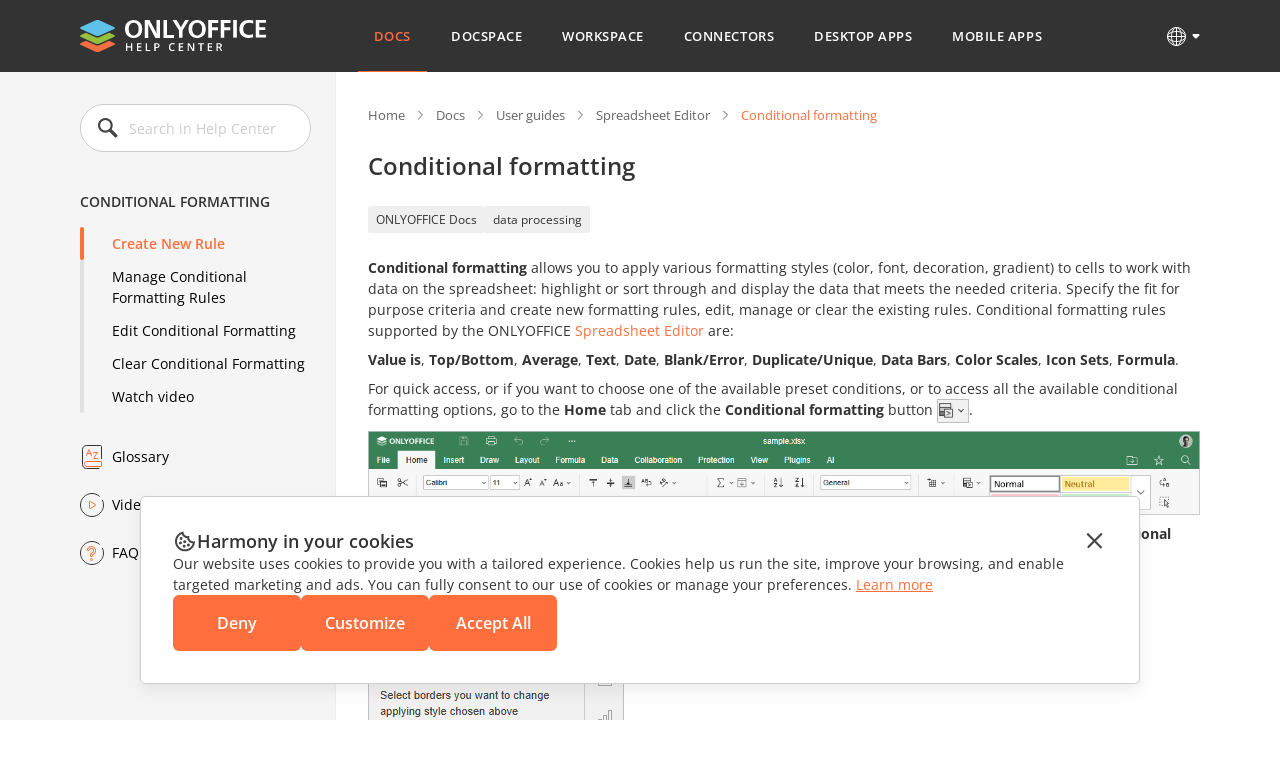

--- FILE ---
content_type: text/html; charset=utf-8
request_url: https://helpcenter.onlyoffice.com/docs/userguides/spreadsheet_editor/ConditionalFormatting.aspx
body_size: 28488
content:
<!DOCTYPE html><html lang="en"><head><title>Spreadsheet Editor - Conditional formatting</title><meta charSet="utf-8"/><meta name="robots" content="max-snippet:-1, max-image-preview:large, max-video-preview:-1"/><meta property="og:type" content="website"/><meta id="ctl00_MetaSiteNameOG" property="og:site_name" content="Spreadsheet Editor - Conditional formatting"/><meta id="ctl00_MetaTitleOG" property="og:title" content="Spreadsheet Editor - Conditional formatting"/><meta id="ctl00_MetaDescriptionOG" property="og:description" content="Conditional formatting allows you to apply various formatting styles (color, font, decoration, gradient) to cells to work with data on the spreadsheet: highlight or sort through and display the data that meets the needed criteria"/><meta property="og:url" content="https://helpcenter.onlyoffice.com/"/><meta id="ctl00_MetaImageOG" property="og:image" content="https://static.onlyoffice.com/studio/tag/personal.11.5.3/skins/default/images/logo/fb_icon_325x325.jpg"/><meta http-equiv="Content-Type" content="text/html; charset=utf-8"/><meta http-equiv="X-UA-Compatible" content="IE=edge"/><meta name="viewport" content="width=device-width, initial-scale=1, maximum-scale=3, shrink-to-fit=no, viewport-fit=cover"/><meta id="ctl00_MetaKeywords" name="keywords" content="Spreadsheet Editor - Conditional formatting"/><meta name="description" content="Conditional formatting allows you to apply various formatting styles (color, font, decoration, gradient) to cells to work with data on the spreadsheet: highlight or sort through and display the data that meets the needed criteria"/><link rel="icon" href="https://static-helpcenter.onlyoffice.com/images/favicon.ico" sizes="192x192"/><link rel="apple-touch-icon" href="https://static-helpcenter.onlyoffice.com/images/favicon.ico"/><meta name="google" content="nositelinkssearchbox"/><link rel="canonical" href="https://helpcenter.onlyoffice.com/docs/userguides/spreadsheet_editor/ConditionalFormatting.aspx"/><link rel="alternate" hrefLang="en-US" href="https://helpcenter.onlyoffice.com/docs/userguides/spreadsheet_editor/ConditionalFormatting.aspx"/><link rel="alternate" hrefLang="de-DE" href="https://helpcenter.onlyoffice.com/de/docs/userguides/spreadsheet_editor/ConditionalFormatting.aspx"/><link rel="alternate" hrefLang="fr-FR" href="https://helpcenter.onlyoffice.com/fr/docs/userguides/spreadsheet_editor/ConditionalFormatting.aspx"/><link rel="alternate" hrefLang="es-ES" href="https://helpcenter.onlyoffice.com/es/docs/userguides/spreadsheet_editor/ConditionalFormatting.aspx"/><link rel="alternate" hrefLang="pt-BR" href="https://helpcenter.onlyoffice.com/pt-BR/docs/userguides/spreadsheet_editor/ConditionalFormatting.aspx"/><link rel="alternate" hrefLang="it-IT" href="https://helpcenter.onlyoffice.com/it/docs/userguides/spreadsheet_editor/ConditionalFormatting.aspx"/><link rel="alternate" hrefLang="zh-ZH" href="https://helpcenter.onlyoffice.com/zh/docs/userguides/spreadsheet_editor/ConditionalFormatting.aspx"/><meta name="next-head-count" content="25"/><script>
              window.dataLayer = window.dataLayer || [];
              function gtag(){dataLayer.push(arguments);}
              gtag('consent', 'default', {
                'necessary': 'granted',
                'analytics_storage': 'denied',
                'ad_storage': 'denied',
                'ad_user_data': 'denied',
                'ad_personalization': 'denied',
                'security_storage': 'granted',
                'functionality_storage': 'denied',
                'personalization_storage': 'denied',
            });
            </script><noscript><iframe src="https://www.googletagmanager.com/ns.html?id=GTM-5NW47TX" height="0" width="0" style="display:none;visibility:hidden"></iframe></noscript><link rel="preload" href="/_next/static/css/72a0cd64e38a4a0b.css" as="style"/><link rel="stylesheet" href="/_next/static/css/72a0cd64e38a4a0b.css" data-n-g=""/><link rel="preload" href="/_next/static/css/a74a79fb467252d0.css" as="style"/><link rel="stylesheet" href="/_next/static/css/a74a79fb467252d0.css" data-n-p=""/><noscript data-n-css=""></noscript><script defer="" nomodule="" src="/_next/static/chunks/polyfills-c67a75d1b6f99dc8.js"></script><script src="/_next/static/chunks/webpack-97a5e64d5f17ccff.js" defer=""></script><script src="/_next/static/chunks/framework-5ac2b14b431a77fa.js" defer=""></script><script src="/_next/static/chunks/main-cdfd977e6c2c6845.js" defer=""></script><script src="/_next/static/chunks/pages/_app-b168b9a35b4aa86b.js" defer=""></script><script src="/_next/static/chunks/b637e9a5-cc536731a4dbb41c.js" defer=""></script><script src="/_next/static/chunks/384-7cb3e916ae813656.js" defer=""></script><script src="/_next/static/chunks/675-5edd20f94b5796f9.js" defer=""></script><script src="/_next/static/chunks/653-6f09a5fb0f61b4c6.js" defer=""></script><script src="/_next/static/chunks/913-bc2a7fcc6f81e464.js" defer=""></script><script src="/_next/static/chunks/893-9ef8c46f42f64dfc.js" defer=""></script><script src="/_next/static/chunks/647-93473b2ac29de773.js" defer=""></script><script src="/_next/static/chunks/997-800a58797bd96f71.js" defer=""></script><script src="/_next/static/chunks/822-0583d413cdf83424.js" defer=""></script><script src="/_next/static/chunks/765-d064f5c89fb9735f.js" defer=""></script><script src="/_next/static/chunks/494-0db623581817d303.js" defer=""></script><script src="/_next/static/chunks/pages/%5Bpage%5D/%5Blevel2%5D/%5Blevel3%5D/%5Blevel4%5D-cd6a00089e7332ab.js" defer=""></script><script src="/_next/static/uVKEUkgjOobqLagAbCVba/_buildManifest.js" defer=""></script><script src="/_next/static/uVKEUkgjOobqLagAbCVba/_ssgManifest.js" defer=""></script><style data-styled="" data-styled-version="5.3.1">.czIDiS{height:100%;}/*!sc*/
data-styled.g5[id="sc-3c03b5dd-0"]{content:"czIDiS,"}/*!sc*/
.eTYPCu{position:-webkit-sticky;position:sticky;top:0;left:0;width:100%;z-index:1000;}/*!sc*/
data-styled.g6[id="sc-f0f15c9e-0"]{content:"eTYPCu,"}/*!sc*/
.iyWHSc{color:#ffffff;background-color:#333333;}/*!sc*/
data-styled.g8[id="sc-d192eedc-0"]{content:"iyWHSc,"}/*!sc*/
.honCAx{display:block;height:auto;width:auto;padding:0;margin:0;color:#333333;font-size:14px;font-weight:400;font-style:normal;line-height:21px;text-align:left;text-transform:none;-webkit-text-decoration:none;text-decoration:none;text-shadow:none;white-space:wrap;text-overflow:ellipsis;overflow:hidden;cursor:default;}/*!sc*/
.geCTGl{display:inline-block;height:auto;width:auto;padding:0;margin:0;color:#333333;font-size:14px;font-weight:400;font-style:normal;line-height:21px;text-align:left;text-transform:none;-webkit-text-decoration:none;text-decoration:none;text-shadow:none;white-space:wrap;text-overflow:ellipsis;overflow:hidden;cursor:default;}/*!sc*/
.kJBxiD{display:inline-block;height:auto;width:auto;padding:0;margin:0;color:#333333;font-size:14px;font-weight:400;font-style:normal;line-height:21px;text-align:left;text-transform:none;-webkit-text-decoration:none;text-decoration:none;text-shadow:none;white-space:wrap;text-overflow:ellipsis;overflow:hidden;cursor:default;}/*!sc*/
.kJBxiD:hover{color:#333333;text-transform:none;-webkit-text-decoration:none;text-decoration:none;text-shadow:none;cursor:default;}/*!sc*/
data-styled.g9[id="sc-1bcdc894-0"]{content:"honCAx,geCTGl,kJBxiD,"}/*!sc*/
.jMJejF{font-size:40px;line-height:53px;font-weight:600;}/*!sc*/
.eateJI{font-size:18px;line-height:24px;font-weight:600;}/*!sc*/
.kaIkCm{font-size:14px;line-height:19px;font-weight:600;}/*!sc*/
.hsXHbs{font-size:24px;line-height:32px;font-weight:600;}/*!sc*/
data-styled.g10[id="sc-77a993f6-0"]{content:"jMJejF,eateJI,kaIkCm,hsXHbs,"}/*!sc*/
.dvQtIl{color:#ff6f3d;display:block;-webkit-text-decoration:underline;text-decoration:underline;}/*!sc*/
.dvQtIl:hover{color:#ff6f3d;text-transform:none;-webkit-text-decoration:none;text-decoration:none;cursor:pointer;}/*!sc*/
data-styled.g18[id="sc-6c4bf5bc-0"]{content:"dvQtIl,"}/*!sc*/
.jfTOVi{display:-webkit-box;display:-webkit-flex;display:-ms-flexbox;display:flex;-webkit-align-items:center;-webkit-box-align:center;-ms-flex-align:center;align-items:center;padding:0 40px;min-height:72px;background-color:#333333;}/*!sc*/
.jfTOVi .header-container{display:-webkit-box;display:-webkit-flex;display:-ms-flexbox;display:flex;-webkit-align-items:center;-webkit-box-align:center;-ms-flex-align:center;align-items:center;margin:0 auto;width:100%;max-width:1120px;}/*!sc*/
@media (max-width:1024px){.jfTOVi .header-container{-webkit-box-pack:justify;-webkit-justify-content:space-between;-ms-flex-pack:justify;justify-content:space-between;}}/*!sc*/
@media (max-width:592px){.jfTOVi .header-container{-webkit-box-pack:initial;-webkit-justify-content:initial;-ms-flex-pack:initial;justify-content:initial;}}/*!sc*/
.jfTOVi .header-mobile-toggle-btn{display:none;border:none;padding:0;width:24px;height:24px;background-image:url("https://static-helpcenter.onlyoffice.com/images/icons/mob_menu_white.react.svg");background-color:transparent;cursor:pointer;}/*!sc*/
@media (max-width:592px){.jfTOVi .header-mobile-toggle-btn.is-main{display:none;}}/*!sc*/
@media (max-width:1024px){.jfTOVi .header-mobile-toggle-btn{display:-webkit-inline-box;display:-webkit-inline-flex;display:-ms-inline-flexbox;display:inline-flex;}}/*!sc*/
@media (max-width:592px){.jfTOVi .header-mobile-toggle-btn{margin-right:32px;}}/*!sc*/
.jfTOVi .logo{width:186px;min-width:186px;height:32px;background-image:url("https://static-helpcenter.onlyoffice.com/images/logo/logowhite.react.svg");background-repeat:no-repeat;overflow:hidden;}/*!sc*/
@media (max-width:1190px){.jfTOVi .logo{width:35px;min-width:35px;}}/*!sc*/
@media (max-width:1024px){.jfTOVi .logo{position:absolute;left:50%;width:186px;min-width:186px;-webkit-transform:translateX(-50%);-ms-transform:translateX(-50%);transform:translateX(-50%);}}/*!sc*/
@media (max-width:592px){.jfTOVi .logo{position:initial;left:initial;margin-right:auto;width:31px;min-width:31px;height:28px;background-image:url("https://static-helpcenter.onlyoffice.com/images/logo/logo-mobile.react.svg");-webkit-transform:initial;-ms-transform:initial;transform:initial;}}/*!sc*/
.jfTOVi .header-mobile-menu-btn{display:none;-webkit-align-items:center;-webkit-box-align:center;-ms-flex-align:center;align-items:center;border:none;padding:0;margin-right:24px;font-size:13px;font-weight:600;line-height:18px;-webkit-letter-spacing:0.04em;-moz-letter-spacing:0.04em;-ms-letter-spacing:0.04em;letter-spacing:0.04em;color:#ffffff;background-color:transparent;text-transform:uppercase;word-break:break-word;cursor:pointer;}/*!sc*/
.jfTOVi .header-mobile-menu-btn:after{content:"";display:-webkit-inline-box;display:-webkit-inline-flex;display:-ms-inline-flexbox;display:inline-flex;width:24px;height:24px;background-image:url("https://static-helpcenter.onlyoffice.com/images/icons/arrow-drop-down.react.svg");background-repeat:no-repeat;-webkit-transform:rotate(-90deg);-ms-transform:rotate(-90deg);transform:rotate(-90deg);}/*!sc*/
.jfTOVi .header-mobile-menu-btn.open:after{-webkit-transform:rotate(0);-ms-transform:rotate(0);transform:rotate(0);}/*!sc*/
.jfTOVi .header-mobile-menu-btn.active{color:#ff6f3d;}/*!sc*/
@media (max-width:592px){.jfTOVi .header-mobile-menu-btn{display:-webkit-inline-box;display:-webkit-inline-flex;display:-ms-inline-flexbox;display:inline-flex;}}/*!sc*/
.jfTOVi .nav{box-sizing:border-box;display:-webkit-box;display:-webkit-flex;display:-ms-flexbox;display:flex;-webkit-flex-direction:column;-ms-flex-direction:column;flex-direction:column;padding-left:8px;padding-right:22px;margin:0 auto;z-index:11;}/*!sc*/
.jfTOVi .nav.open{opacity:1;visibility:visible;}/*!sc*/
@media (max-width:1190px){.jfTOVi .nav{padding-left:45px;padding-right:8px;}}/*!sc*/
@media (max-width:1024px){.jfTOVi .nav{position:absolute;top:100%;left:0;padding:16px 0 18px;width:100%;opacity:0;visibility:hidden;background-color:#333333;}}/*!sc*/
.jfTOVi .nav-list{display:-webkit-box;display:-webkit-flex;display:-ms-flexbox;display:flex;-webkit-align-items:center;-webkit-box-align:center;-ms-flex-align:center;align-items:center;list-style-type:none;}/*!sc*/
@media (max-width:1024px){.jfTOVi .nav-list{-webkit-flex-direction:column;-ms-flex-direction:column;flex-direction:column;-webkit-align-items:end;-webkit-box-align:end;-ms-flex-align:end;align-items:end;}}/*!sc*/
.jfTOVi .nav-item:not(:last-child){margin-right:8px;}/*!sc*/
@media (max-width:1024px){.jfTOVi .nav-item:not(:last-child){margin-right:0;margin-bottom:24px;}}/*!sc*/
@media (max-width:1024px){.jfTOVi .nav-item{width:100%;}}/*!sc*/
.jfTOVi .nav-link{display:-webkit-box;display:-webkit-flex;display:-ms-flexbox;display:flex;border-bottom:1px solid transparent;padding:27px 16px 26px;font-size:13px;font-weight:600;line-height:18px;-webkit-letter-spacing:0.04em;-moz-letter-spacing:0.04em;-ms-letter-spacing:0.04em;letter-spacing:0.04em;color:#ffffff;text-transform:uppercase;-webkit-transition:border-color 0.3s,color 0.3s;transition:border-color 0.3s,color 0.3s;}/*!sc*/
@media (max-width:1190px){.jfTOVi .nav-link{font-size:13px;}}/*!sc*/
@media (max-width:1024px){.jfTOVi .nav-link:after{content:"";display:-webkit-inline-box;display:-webkit-inline-flex;display:-ms-inline-flexbox;display:inline-flex;margin-left:8px;width:11px;height:11px;background-image:url("https://static-helpcenter.onlyoffice.com/images/icons/chevron-right.react.svg");background-repeat:no-repeat;}}/*!sc*/
@media (max-width:592px){.jfTOVi .nav-link:after{content:none;}}/*!sc*/
.jfTOVi .nav-link.active{color:#ff6f3d;border-color:#ff6f3d;}/*!sc*/
@media (max-width:1024px){.jfTOVi .nav-link.active{border-color:#ff6f3d;}}/*!sc*/
.jfTOVi .nav-link:hover{border-color:#ff6f3d;color:#ff6f3d;}/*!sc*/
@media (max-width:1024px){.jfTOVi .nav-link{-webkit-box-pack:end;-webkit-justify-content:end;-ms-flex-pack:end;justify-content:end;border-bottom:initial;padding:0 85px 0 16px;color:#ffffff;}}/*!sc*/
@media (max-width:768px){.jfTOVi{padding:0 40px;}}/*!sc*/
@media (max-width:592px){.jfTOVi{padding:0 16px;min-height:56px;}}/*!sc*/
data-styled.g28[id="sc-51d616c7-0"]{content:"jfTOVi,"}/*!sc*/
.kRicvP{position:relative;}/*!sc*/
.kRicvP .language-button{position:relative;display:-webkit-box;display:-webkit-flex;display:-ms-flexbox;display:flex;-webkit-align-items:center;-webkit-box-align:center;-ms-flex-align:center;align-items:center;border:none;padding:0;background-color:transparent;cursor:pointer;}/*!sc*/
.kRicvP .language-button:hover .language-link{background-position-y:-40px;}/*!sc*/
.kRicvP .language-button:after{content:"";display:-webkit-inline-box;display:-webkit-inline-flex;display:-ms-inline-flexbox;display:inline-flex;margin-left:4px;width:8px;height:6px;background-image:url("https://static-helpcenter.onlyoffice.com/images/icons/arrow-drop-down.react.svg");background-repeat:no-repeat;background-position-x:-8px;background-position-y:-8px;-webkit-transition:0.3s;transition:0.3s;}/*!sc*/
.kRicvP .language-list{position:absolute;top:40px;right:0;display:-webkit-box;display:-webkit-flex;display:-ms-flexbox;display:flex;-webkit-flex-direction:column;-ms-flex-direction:column;flex-direction:column;padding:24px;background-color:#ffffff;box-shadow:rgba(0,0,0,0.2) 0px 1px 1px;z-index:100;list-style-type:none;}/*!sc*/
.kRicvP .language-item:not(:last-child){margin-bottom:16px;}/*!sc*/
.kRicvP .language-item .language-item-link{display:-webkit-box;display:-webkit-flex;display:-ms-flexbox;display:flex;gap:8px;}/*!sc*/
.kRicvP .language-item .language-item-link > b{color:#444444;text-transform:uppercase;width:41px;}/*!sc*/
.kRicvP .language-item .language-item-link.active{color:#ff6f3d;}/*!sc*/
.kRicvP .language-item .language-item-link.active > b{color:#ff6f3d;}/*!sc*/
.kRicvP .language-link{display:-webkit-box;display:-webkit-flex;display:-ms-flexbox;display:flex;width:24px;height:24px;background-image:url("https://static-helpcenter.onlyoffice.com/images/icons/globe.react.svg");background-repeat:no-repeat;background-position-y:0px;}/*!sc*/
data-styled.g29[id="sc-3ee0473e-0"]{content:"kRicvP,"}/*!sc*/
.dDcRbw{color:inherit;-webkit-text-decoration:none;text-decoration:none;}/*!sc*/
data-styled.g30[id="sc-725402bf-0"]{content:"dDcRbw,"}/*!sc*/
.iMsVIR .section-page{max-width:1120px;padding:0 40px;margin:0 auto;}/*!sc*/
@media (max-width:592px){.iMsVIR .section-page{padding:0 16px;}}/*!sc*/
data-styled.g31[id="sc-2b45bbfa-0"]{content:"iMsVIR,"}/*!sc*/
.gyWdWE{box-sizing:border-box;position:relative;border-right:1px solid #efefef;padding:32px 24px 32px 0;width:256px;min-width:256px;background-color:#F5F5F5;}/*!sc*/
.gyWdWE:before{content:"";position:absolute;left:0;top:0;z-index:-1;width:100vw;height:100%;background-color:#F5F5F5;-webkit-transform:translateX(-100%);-ms-transform:translateX(-100%);transform:translateX(-100%);}/*!sc*/
.gyWdWE .left-menu-wrapper{position:-webkit-sticky;position:sticky;top:104px;}/*!sc*/
@media (max-width:1024px){.gyWdWE .left-menu-wrapper{position:initial;top:initial;}}/*!sc*/
.gyWdWE .left-menu-search{margin-bottom:32px;}/*!sc*/
@media (max-width:1024px){.gyWdWE .left-menu-search{margin-bottom:24px;}}/*!sc*/
.gyWdWE .left-menu-title{margin-bottom:8px;padding:8px 0;font-size:14px;font-weight:600;line-height:19px;color:#333333;text-transform:uppercase;}/*!sc*/
@media (max-width:1024px){.gyWdWE .left-menu-title{padding:10px 0;}}/*!sc*/
.gyWdWE .left-menu-treeview{margin-bottom:32px;}/*!sc*/
.gyWdWE .left-menu-items{margin-bottom:32px;list-style-type:none;}/*!sc*/
.gyWdWE .left-menu-items > li:last-child{margin-bottom:32px;}/*!sc*/
@media (max-width:1024px){.gyWdWE .left-menu-items > li:last-child{margin-bottom:24px;}}/*!sc*/
.gyWdWE .left-menu-items.left-menu-articles{position:relative;}/*!sc*/
.gyWdWE .left-menu-items.left-menu-articles:before{content:"";position:absolute;top:0;left:0;border-radius:2px;width:4px;height:100%;background-color:#E2E2E2;}/*!sc*/
.gyWdWE .left-menu-items.left-menu-articles li.active{position:relative;}/*!sc*/
.gyWdWE .left-menu-items.left-menu-articles li.active a{font-weight:600;color:#ff6f3d;}/*!sc*/
.gyWdWE .left-menu-items.left-menu-articles li.active:before{content:"";position:absolute;top:0;left:0;border-radius:2px;width:4px;height:100%;background-color:#ff6f3d;}/*!sc*/
.gyWdWE .left-menu-items.left-menu-articles li:first-child{margin-top:8px;}/*!sc*/
.gyWdWE .left-menu-items.left-menu-articles a{display:block;padding:6px 0 6px 32px;font-size:14px;line-height:21px;-webkit-transition:color 0.3s;transition:color 0.3s;}/*!sc*/
.gyWdWE .left-menu-items.left-menu-articles a:hover{color:#ff6f3d;}/*!sc*/
.gyWdWE .left-menu-info{list-style-type:none;}/*!sc*/
.gyWdWE .left-menu-info li:not(:last-child){margin-bottom:24px;}/*!sc*/
.gyWdWE .left-menu-info a{display:-webkit-box;display:-webkit-flex;display:-ms-flexbox;display:flex;-webkit-align-items:center;-webkit-box-align:center;-ms-flex-align:center;align-items:center;-webkit-transition:color 0.3s;transition:color 0.3s;}/*!sc*/
.gyWdWE .left-menu-info a:before{margin-right:8px;width:24px;height:24px;}/*!sc*/
.gyWdWE .left-menu-info a.glossary::before{content:url("https://static-helpcenter.onlyoffice.com/images/icons/glossary-icon.react.svg");}/*!sc*/
.gyWdWE .left-menu-info a.video::before{content:url("https://static-helpcenter.onlyoffice.com/images/icons/video-icon.react.svg");}/*!sc*/
.gyWdWE .left-menu-info a.faq::before{content:url("https://static-helpcenter.onlyoffice.com/images/icons/faq-icon.react.svg");}/*!sc*/
.gyWdWE .left-menu-info a.active{color:#ff6f3d;}/*!sc*/
.gyWdWE .left-menu-info a:hover{color:#ff6f3d;}/*!sc*/
@media (max-width:1024px){.gyWdWE .left-menu-info a{padding:4px 0;}}/*!sc*/
@media (max-width:1024px){.gyWdWE{position:fixed;top:0;left:0;border-right:none;padding:24px 24px 24px 16px;width:272px;min-width:272px;height:100%;z-index:1000;-webkit-transform:translateX(-100%);-ms-transform:translateX(-100%);transform:translateX(-100%);visibility:hidden;}.gyWdWE.active{-webkit-transform:translateX(0);-ms-transform:translateX(0);transform:translateX(0);visibility:visible;}}/*!sc*/
.gyWdWE .ScrollbarsCustom{height:calc(100vh - 253px) !important;}/*!sc*/
.gyWdWE .ScrollbarsCustom.scroll-visible .ScrollbarsCustom-Track.ScrollbarsCustom-TrackY{opacity:1;visibility:visible;}/*!sc*/
@media (max-width:1024px){.gyWdWE .ScrollbarsCustom{height:calc(100vh - 120px) !important;}}/*!sc*/
.gyWdWE .ScrollbarsCustom-Wrapper{inset:0 !important;}/*!sc*/
.gyWdWE .ScrollbarsCustom-Track.ScrollbarsCustom-TrackY{border-radius:2px !important;top:0 !important;right:-12px !important;width:4px !important;height:100% !important;background-color:#E2E2E2 !important;opacity:0;visibility:hidden;-webkit-transition:opacity 0.3s,visibility 0.3s;transition:opacity 0.3s,visibility 0.3s;}/*!sc*/
@media (max-width:1024px){.gyWdWE .ScrollbarsCustom-Track.ScrollbarsCustom-TrackY{right:-20px !important;}}/*!sc*/
.gyWdWE .ScrollbarsCustom-Thumb.ScrollbarsCustom-ThumbY{border-radius:2px !important;width:4px !important;background-color:#aaaaaa !important;}/*!sc*/
data-styled.g34[id="sc-c74c9a43-0"]{content:"gyWdWE,"}/*!sc*/
.iLNlWs{position:fixed;top:0;left:0;width:100%;height:100%;background-color:rgba(51,51,51,0.24);z-index:10;opacity:0;visibility:hidden;}/*!sc*/
data-styled.g35[id="sc-c74c9a43-1"]{content:"iLNlWs,"}/*!sc*/
.ksfJaI{position:relative;margin:0 auto;max-width:624px;}/*!sc*/
.ksfJaI .search-input{box-sizing:border-box;border:1px solid #CCCCCC;border-radius:24px;padding:14px 16px 14px 48px;font-size:14px;line-height:20px;width:100%;height:48px;outline:none;}/*!sc*/
.ksfJaI .search-input::-webkit-input-placeholder{color:#CCCCCC;}/*!sc*/
.ksfJaI .search-input::-moz-placeholder{color:#CCCCCC;}/*!sc*/
.ksfJaI .search-input:-ms-input-placeholder{color:#CCCCCC;}/*!sc*/
.ksfJaI .search-input::placeholder{color:#CCCCCC;}/*!sc*/
@media (max-width:1024px){.ksfJaI .search-input{padding:14px 16px 14px 48px;line-height:20px;height:48px;background-color:#F9F9F9;}}/*!sc*/
@media (max-width:592px){}/*!sc*/
.ksfJaI .search-icon{position:absolute;top:50%;left:16px;border:none;padding:0;width:24px;height:24px;background-repeat:no-repeat;background-size:contain;background-color:transparent;-webkit-transform:translateY(-50%);-ms-transform:translateY(-50%);transform:translateY(-50%);outline:none;}/*!sc*/
.ksfJaI .search-icon.cross{background-image:url("https://static-helpcenter.onlyoffice.com/images/icons/close-icon.react.svg");cursor:pointer;}/*!sc*/
.ksfJaI .search-icon.search{background-image:url("https://static-helpcenter.onlyoffice.com/images/icons/search.react.svg");}/*!sc*/
@media (max-width:1024px){.ksfJaI .search-icon{width:24px;height:24px;}}/*!sc*/
@media (max-width:592px){}/*!sc*/
data-styled.g36[id="sc-1f1a1edc-0"]{content:"ksfJaI,"}/*!sc*/
.jphrnQ{box-sizing:border-box;display:-webkit-box;display:-webkit-flex;display:-ms-flexbox;display:flex;-webkit-box-pack:center;-webkit-justify-content:center;-ms-flex-pack:center;justify-content:center;width:100%;}/*!sc*/
.jphrnQ .wrapper{box-sizing:border-box;padding:32px 0 112px 32px;width:100%;max-width:864px;color:#333333;}/*!sc*/
@media (max-width:1024px){.jphrnQ .wrapper{padding:32px 0 64px;}}/*!sc*/
.jphrnQ .wrapper-title{margin-bottom:24px;font-size:24px;line-height:32px;}/*!sc*/
.jphrnQ .wrapper-title.subcategory-heading{display:-webkit-box;display:-webkit-flex;display:-ms-flexbox;display:flex;-webkit-align-items:center;-webkit-box-align:center;-ms-flex-align:center;align-items:center;gap:16px;}/*!sc*/
@media (max-width:592px){.jphrnQ .wrapper-title{font-size:20px;line-height:27px;}}/*!sc*/
.jphrnQ .tags{display:-webkit-box;display:-webkit-flex;display:-ms-flexbox;display:flex;-webkit-flex-wrap:wrap;-ms-flex-wrap:wrap;flex-wrap:wrap;gap:8px;margin-bottom:24px;list-style-type:none;}/*!sc*/
.jphrnQ .reqs{display:-webkit-box;display:-webkit-flex;display:-ms-flexbox;display:flex;gap:8px;-webkit-text-decoration:underline;text-decoration:underline;}/*!sc*/
.jphrnQ .top-links{gap:32px;padding:0 0 32px;}/*!sc*/
.jphrnQ .changelog-page.docs-log .changelog-switcher .changelog-subheader{font-size:14px;font-weight:400;padding:16px 0 0;}/*!sc*/
.jphrnQ .changelog-page a{color:#ff6f3d;}/*!sc*/
.jphrnQ .changelog-page a:hover,.jphrnQ .changelog-page a:visited{color:#ff6f3d;}/*!sc*/
.jphrnQ .changelog-page .changelog-main-header{position:relative;cursor:pointer;display:-webkit-box;display:-webkit-flex;display:-ms-flexbox;display:flex;font-size:18px;font-weight:600;line-height:23.94px;-webkit-letter-spacing:-0.02em;-moz-letter-spacing:-0.02em;-ms-letter-spacing:-0.02em;letter-spacing:-0.02em;margin:0;text-align:left;}/*!sc*/
.jphrnQ .changelog-page .changelog-main-header:before{content:url("https://static-helpcenter.onlyoffice.com/images/icons/plus.react.svg");display:inline-block;margin-right:10px;width:24px;height:24px;}/*!sc*/
.jphrnQ .changelog-page .changelog-main-header.active:before{content:url("https://static-helpcenter.onlyoffice.com/images/icons/minus.react.svg");}/*!sc*/
.jphrnQ .changelog-page .changelog-release-date{float:right;margin:-24px 0px 0;}/*!sc*/
.jphrnQ .changelog-page .changelog-release-date .crd-date{color:#ff6f3d;}/*!sc*/
.jphrnQ .changelog-page .changelog-switcher{max-height:0;overflow:hidden;-webkit-transition:max-height 0.3s;transition:max-height 0.3s;}/*!sc*/
.jphrnQ .changelog-page .changelog-switcher .changelog-subheader{font-size:18px;font-weight:600;padding:24px 0 16px;margin:0;}/*!sc*/
.jphrnQ .changelog-page .changelog-switcher .changelog-subheader a{color:#ff6f3d;}/*!sc*/
.jphrnQ .changelog-page .changelog-switcher .bigVideoCont{position:relative;border:none;display:block;margin-top:24px;padding-bottom:44.445%;width:80%;}/*!sc*/
.jphrnQ .changelog-page .changelog-switcher .bigVideoCont iframe{position:absolute;top:0;left:0;width:100%;height:100%;object-fit:cover;}/*!sc*/
@media (max-width:592px){.jphrnQ .changelog-page .changelog-switcher .bigVideoCont{padding-bottom:56.25%;width:100%;}}/*!sc*/
.jphrnQ .changelog-page .changelog-switcher > ul{padding:0 0 24px 16px;}/*!sc*/
.jphrnQ .changelog-page .changelog-switcher > ul:last-child{padding:0 0 0px 16px;}/*!sc*/
.jphrnQ .changelog-page .changelog-switcher .changelog-subsubheader{margin:0;font-size:16px;font-weight:600;padding:0 0 8px;}/*!sc*/
.jphrnQ .changelog-page .changelog-version-block{border-bottom:1px solid #F5F5F5;padding:32px 0;}/*!sc*/
.jphrnQ .question_answer p span{color:#ff642e;display:inline-block;font-size:14px;font-weight:600;margin:0 8px 0 0;}/*!sc*/
.jphrnQ .question_answer p span.answer{color:#5b9c18;}/*!sc*/
.jphrnQ .question_answer a{color:#ff6f3d;}/*!sc*/
.jphrnQ .category-articles-item{display:-webkit-box;display:-webkit-flex;display:-ms-flexbox;display:flex;gap:8px;}/*!sc*/
.jphrnQ .category-articles-item a{color:#ff6f3d;-webkit-transition:color 0.3s;transition:color 0.3s;-webkit-text-decoration:underline;text-decoration:underline;}/*!sc*/
.jphrnQ .category-articles-item a:hover{-webkit-text-decoration:none;text-decoration:none;}/*!sc*/
data-styled.g38[id="sc-39ca0b35-0"]{content:"jphrnQ,"}/*!sc*/
.hAaCNH{border:none;border-radius:2px;padding:4px 8px;font-size:12px;line-height:19px;color:#333333;background-color:#efefef;cursor:pointer;-webkit-transition:background-color 0.3s;transition:background-color 0.3s;}/*!sc*/
.hAaCNH:hover{background-color:#E2E2E2;-webkit-text-decoration:none;text-decoration:none;}/*!sc*/
data-styled.g39[id="sc-fd67667d-0"]{content:"hAaCNH,"}/*!sc*/
.hDLYdN{font-size:13px;margin:0 0 24px;list-style-type:none;}/*!sc*/
.hDLYdN li{display:inline;line-height:18px;}/*!sc*/
.hDLYdN li:not(:last-child){margin-right:31px;}/*!sc*/
.hDLYdN .breadcrumb-link{display:inline-block;position:relative;color:#666666;-webkit-text-decoration:none;text-decoration:none;line-height:18px;}/*!sc*/
.hDLYdN .breadcrumb-link:after{content:"";position:absolute;right:-21px;top:50%;width:11px;height:12px;background-image:url("https://static-helpcenter.onlyoffice.com/images/icons/crumb.react.svg");background-repeat:no-repeat;background-size:contain;-webkit-transform:translateY(-50%);-ms-transform:translateY(-50%);transform:translateY(-50%);pointer-events:none;}/*!sc*/
.hDLYdN .breadcrumb-link.last{display:inline;color:#ff6f3d;line-height:133%;}/*!sc*/
.hDLYdN .breadcrumb-link.last:after{display:none;}/*!sc*/
.hDLYdN .breadcrumb-link:not(.last){cursor:pointer;}/*!sc*/
.hDLYdN .breadcrumb-link:not(.last):hover{-webkit-text-decoration:underline;text-decoration:underline;}/*!sc*/
data-styled.g40[id="sc-e079c3c9-0"]{content:"hDLYdN,"}/*!sc*/
.dWqLbh{box-sizing:border-box;position:fixed;top:0;left:0;padding:16px;width:100%;height:100%;background-color:rgba(0,0,0,0.4);z-index:1000;overflow-y:auto;opacity:0;visibility:hidden;-webkit-transition:opacity 0.3s,visibility 0.3s;transition:opacity 0.3s,visibility 0.3s;}/*!sc*/
.dWqLbh.show{opacity:1;visibility:initial;}/*!sc*/
.dWqLbh .article-popup-container{display:-webkit-box;display:-webkit-flex;display:-ms-flexbox;display:flex;-webkit-flex-direction:column;-ms-flex-direction:column;flex-direction:column;-webkit-box-pack:center;-webkit-justify-content:center;-ms-flex-pack:center;justify-content:center;-webkit-align-items:center;-webkit-box-align:center;-ms-flex-align:center;align-items:center;-webkit-flex:1 1 auto;-ms-flex:1 1 auto;flex:1 1 auto;min-height:100%;}/*!sc*/
.dWqLbh .article-popup-wrapper{box-sizing:border-box;position:relative;padding:32px;width:624px;height:100%;background-color:#ffffff;box-shadow:rgba(0,0,0,0.1) 0px 7px 25px;}/*!sc*/
@media (max-width:768px){.dWqLbh .article-popup-wrapper{width:95vw;}}/*!sc*/
@media (max-width:592px){.dWqLbh .article-popup-wrapper{padding:24px 16px;width:calc(100vw - 32px);}.dWqLbh .article-popup-wrapper .article-popup-header{-webkit-flex-direction:column;-ms-flex-direction:column;flex-direction:column;-webkit-align-items:start;-webkit-box-align:start;-ms-flex-align:start;align-items:start;}}/*!sc*/
.dWqLbh .article-popup-btn{position:relative;display:block;border:none;margin-left:auto;padding:0;width:16px;height:16px;background-color:transparent;cursor:pointer;}/*!sc*/
.dWqLbh .article-popup-btn:before,.dWqLbh .article-popup-btn:after{content:"";position:absolute;top:50%;left:50%;border-radius:1px;width:16px;height:2px;background-color:#333333;-webkit-transform:rotate(45deg);-ms-transform:rotate(45deg);transform:rotate(45deg);}/*!sc*/
.dWqLbh .article-popup-btn::before{-webkit-transform:translate(-50%,-50%) rotate(45deg);-ms-transform:translate(-50%,-50%) rotate(45deg);transform:translate(-50%,-50%) rotate(45deg);}/*!sc*/
.dWqLbh .article-popup-btn::after{-webkit-transform:translate(-50%,-50%) rotate(-45deg);-ms-transform:translate(-50%,-50%) rotate(-45deg);transform:translate(-50%,-50%) rotate(-45deg);}/*!sc*/
.dWqLbh .article-popup-header{display:-webkit-box;display:-webkit-flex;display:-ms-flexbox;display:flex;-webkit-align-items:center;-webkit-box-align:center;-ms-flex-align:center;align-items:center;-webkit-box-pack:justify;-webkit-justify-content:space-between;-ms-flex-pack:justify;justify-content:space-between;padding:16px 0;}/*!sc*/
.dWqLbh .article-popup-title{font-size:16px;color:#333333;}/*!sc*/
.dWqLbh .article-popup-link{font-size:14px;color:#ff6f3d;-webkit-text-decoration:underline;text-decoration:underline;}/*!sc*/
.dWqLbh .article-popup-link:visited{color:#ff6f3d;}/*!sc*/
.dWqLbh .article-popup-list{list-style-type:none;padding:0;margin:0;}/*!sc*/
.dWqLbh .article-popup-list li:not(:last-child){margin-bottom:8px;}/*!sc*/
.dWqLbh .article-popup-list:not(:last-child){margin-bottom:24px;}/*!sc*/
.dWqLbh .article-popup-list-link{display:-webkit-box;display:-webkit-flex;display:-ms-flexbox;display:flex;-webkit-box-align:baseline;-webkit-align-items:baseline;-webkit-box-align:baseline;-ms-flex-align:baseline;align-items:baseline;-webkit-flex-wrap:wrap;-ms-flex-wrap:wrap;flex-wrap:wrap;padding:0px 0px 8px;-webkit-text-decoration:none;text-decoration:none;gap:8px;}/*!sc*/
.dWqLbh .article-popup-list-title{color:#ff6f3d;-webkit-text-decoration:underline;text-decoration:underline;}/*!sc*/
.dWqLbh .mark{border-radius:2px;padding:4px 8px;color:#ffffff;font-size:12px;font-weight:600;line-height:1.33em;-webkit-letter-spacing:0.48px;-moz-letter-spacing:0.48px;-ms-letter-spacing:0.48px;letter-spacing:0.48px;text-align:center;-webkit-text-decoration:none;text-decoration:none;text-transform:uppercase;}/*!sc*/
.dWqLbh .article-popup-more-btn{position:relative;display:block;margin:0 auto;-webkit-transition:border-color 0.3s,color 0.3s;transition:border-color 0.3s,color 0.3s;}/*!sc*/
.dWqLbh .article-popup-more-btn:after{content:"";position:absolute;left:50%;top:50%;width:18px;height:18px;margin:0 auto;border:2px solid #444444;border-radius:75%;border-right-color:transparent;-webkit-transform:translate(-50%,-50%);-ms-transform:translate(-50%,-50%);transform:translate(-50%,-50%);-webkit-animation:koGMFU 1025ms infinite linear;animation:koGMFU 1025ms infinite linear;-webkit-transition:border 0.3s;transition:border 0.3s;opacity:0;}/*!sc*/
.dWqLbh .article-popup-more-btn.loading{color:transparent;}/*!sc*/
.dWqLbh .article-popup-more-btn.loading:after{opacity:1;}/*!sc*/
.dWqLbh .article-popup-more-btn.loading:hover{border-color:#444444;}/*!sc*/
data-styled.g42[id="sc-f81085be-0"]{content:"dWqLbh,"}/*!sc*/
.jkgCDw{box-sizing:border-box;position:-webkit-sticky;position:sticky;top:calc(100% - 80px);right:0;margin-bottom:112px;margin-right:-32px;width:32px;height:32px;z-index:999;opacity:0;visibility:hidden;}/*!sc*/
.jkgCDw button{display:-webkit-inline-box;display:-webkit-inline-flex;display:-ms-inline-flexbox;display:inline-flex;border:1px solid #aaaaaa;border-radius:3px;padding:0;margin-left:40px;width:32px;height:32px;background-image:url("https://static-helpcenter.onlyoffice.com/images/icons/arrow-gray.react.svg");background-position:center center;background-repeat:no-repeat;background-color:#F9F9F9;-webkit-transform:rotate(270deg);-ms-transform:rotate(270deg);transform:rotate(270deg);cursor:pointer;}/*!sc*/
@media (max-width:1288px){.jkgCDw button{margin-left:4px;}}/*!sc*/
@media (max-width:1024px){.jkgCDw button{border-radius:2px;width:24px;height:24px;}}/*!sc*/
@media (max-width:592px){.jkgCDw button{border:none;border-radius:4px;margin-left:0;width:40px;height:40px;background-color:rgba(128,128,128,0.32);background-image:url("https://static-helpcenter.onlyoffice.com/images/icons/arrow-white.react.svg");-webkit-transform:rotate(0);-ms-transform:rotate(0);transform:rotate(0);}}/*!sc*/
@media (max-width:1024px){.jkgCDw{margin-right:-24px;width:24px;height:24px;}}/*!sc*/
@media (max-width:592px){.jkgCDw{position:fixed;top:initial;right:24px;bottom:24px;margin:0;}}/*!sc*/
data-styled.g43[id="sc-f39d1c28-0"]{content:"jkgCDw,"}/*!sc*/
.igvYRu{position:fixed;top:0;left:0;display:-webkit-box;display:-webkit-flex;display:-ms-flexbox;display:flex;-webkit-align-items:center;-webkit-box-align:center;-ms-flex-align:center;align-items:center;-webkit-box-pack:center;-webkit-justify-content:center;-ms-flex-pack:center;justify-content:center;width:100%;height:100%;background-color:rgba(0,0,0,0.4);opacity:0;visibility:hidden;-webkit-transition:opacity 0.3s,visibility 0.3s;transition:opacity 0.3s,visibility 0.3s;z-index:1001;}/*!sc*/
.igvYRu .popup-content{position:relative;}/*!sc*/
.igvYRu .popup-content > img{max-width:90vw;max-height:90vh;background-color:#ffffff;box-shadow:0 7px 25px rgb(0,0,0,0.1);object-fit:contain;}/*!sc*/
@media (max-width:1024px){.igvYRu{display:none;}}/*!sc*/
data-styled.g44[id="sc-7295d8bd-0"]{content:"igvYRu,"}/*!sc*/
.fFugWX{cursor:pointer;position:absolute;display:block;width:16px;height:16px;margin:0px 0 0;background-color:#ffffff;border-radius:50%;color:transparent;right:-20px;top:-20px;}/*!sc*/
.fFugWX:before,.fFugWX:after{content:"";background-color:#333333;position:absolute;-webkit-transform:rotate(45deg);-ms-transform:rotate(45deg);transform:rotate(45deg);border-radius:1px;top:50%;left:50%;width:8px;height:1px;border-radius:50%;}/*!sc*/
.fFugWX::before{-webkit-transform:translate(-50%,-50%) rotate(45deg);-ms-transform:translate(-50%,-50%) rotate(45deg);transform:translate(-50%,-50%) rotate(45deg);}/*!sc*/
.fFugWX::after{-webkit-transform:translate(-50%,-50%) rotate(-45deg);-ms-transform:translate(-50%,-50%) rotate(-45deg);transform:translate(-50%,-50%) rotate(-45deg);}/*!sc*/
data-styled.g45[id="sc-7295d8bd-1"]{content:"fFugWX,"}/*!sc*/
.bOotTZ .raw-html-embed{z-index:1;position:relative;font-size:14px;line-height:21px;word-break:break-word;}/*!sc*/
.bOotTZ .raw-html-embed div[id]{-webkit-scroll-margin-top:24px;-moz-scroll-margin-top:24px;-ms-scroll-margin-top:24px;scroll-margin-top:24px;}/*!sc*/
.bOotTZ .raw-html-embed p{margin:8px 0;padding:0;}/*!sc*/
.bOotTZ .raw-html-embed p.last_update{text-align:end;}/*!sc*/
.bOotTZ .raw-html-embed b{word-break:break-word;}/*!sc*/
.bOotTZ .raw-html-embed table{border-spacing:0;margin:10px 0 20px;text-align:center;width:100%;}/*!sc*/
.bOotTZ .raw-html-embed table.table_portslist{text-align:left;}/*!sc*/
.bOotTZ .raw-html-embed table.table_portslist td img{margin:0;}/*!sc*/
.bOotTZ .raw-html-embed table.table_portslist.common_ports th.table_port,.bOotTZ .raw-html-embed table.table_portslist.common_ports td.table_port{text-align:right;}/*!sc*/
.bOotTZ .raw-html-embed table.keyboard_shortcuts_table{text-align:left;}/*!sc*/
.bOotTZ .raw-html-embed table.keyboard_shortcuts_table td{width:unset;}/*!sc*/
.bOotTZ .raw-html-embed table.table_parameters{text-align:left;}/*!sc*/
.bOotTZ .raw-html-embed table.table_parameters td{width:40%;}/*!sc*/
.bOotTZ .raw-html-embed table.sticky_table th{position:-webkit-sticky;position:-webkit-sticky;position:sticky;top:73px;border-bottom:1px solid #d7d8dc;background:white;z-index:100;}/*!sc*/
.bOotTZ .raw-html-embed table.sticky_table td{color:#333333;font-size:16px;font-weight:600;padding:8px;vertical-align:middle;}/*!sc*/
.bOotTZ .raw-html-embed table.sticky_table span{font-size:16px;font-weight:600;}/*!sc*/
.bOotTZ .raw-html-embed table.talk_pages td{width:auto;}/*!sc*/
.bOotTZ .raw-html-embed table.talk_pages.languages_list_table{width:100%;}/*!sc*/
.bOotTZ .raw-html-embed table.talk_pages.languages_list_table.translators_list_table{width:auto;min-width:55%;}/*!sc*/
.bOotTZ .raw-html-embed table.talk_pages.languages_list_table.translators_list_table th,.bOotTZ .raw-html-embed table.talk_pages.languages_list_table.translators_list_table td{text-align:left;width:auto;padding-right:40px;padding-left:20px;white-space:pre-line;}/*!sc*/
.bOotTZ .raw-html-embed table.talk_pages.languages_list_table.translators_list_table th .locale_lng,.bOotTZ .raw-html-embed table.talk_pages.languages_list_table.translators_list_table td .locale_lng{display:block;margin-top:5px;}/*!sc*/
.bOotTZ .raw-html-embed table.talk_pages.languages_list_table.translators_list_table th .locale_lng:first-child,.bOotTZ .raw-html-embed table.talk_pages.languages_list_table.translators_list_table td .locale_lng:first-child{margin-top:0;}/*!sc*/
.bOotTZ .raw-html-embed table.talk_pages.languages_list_table.translators_list_table th:first-child,.bOotTZ .raw-html-embed table.talk_pages.languages_list_table.translators_list_table td:first-child{width:auto;vertical-align:top;}/*!sc*/
.bOotTZ .raw-html-embed table.talk_pages.languages_list_table.translators_list_table th:nth-child(2),.bOotTZ .raw-html-embed table.talk_pages.languages_list_table.translators_list_table td:nth-child(2){width:auto;}/*!sc*/
.bOotTZ .raw-html-embed table.talk_pages.languages_list_table.newstr_list_table{width:auto;min-width:55%;}/*!sc*/
.bOotTZ .raw-html-embed table.talk_pages.languages_list_table.newstr_list_table th,.bOotTZ .raw-html-embed table.talk_pages.languages_list_table.newstr_list_table td{text-align:left;width:auto;padding-right:40px;padding-left:20px;}/*!sc*/
.bOotTZ .raw-html-embed table.talk_pages.languages_list_table.newstr_list_table th:first-child,.bOotTZ .raw-html-embed table.talk_pages.languages_list_table.newstr_list_table td:first-child{width:auto;}/*!sc*/
.bOotTZ .raw-html-embed table.talk_pages.languages_list_table.newstr_list_table th:nth-child(2),.bOotTZ .raw-html-embed table.talk_pages.languages_list_table.newstr_list_table td:nth-child(2),.bOotTZ .raw-html-embed table.talk_pages.languages_list_table.newstr_list_table th:nth-child(3),.bOotTZ .raw-html-embed table.talk_pages.languages_list_table.newstr_list_table td:nth-child(3){width:auto;}/*!sc*/
.bOotTZ .raw-html-embed table.talk_pages.languages_list_table.newstr_list_table td{white-space:pre-line;}/*!sc*/
.bOotTZ .raw-html-embed table.talk_pages.languages_list_table th{vertical-align:bottom;}/*!sc*/
.bOotTZ .raw-html-embed table.talk_pages.languages_list_table th.header{cursor:pointer;}/*!sc*/
.bOotTZ .raw-html-embed table.talk_pages.languages_list_table th span{position:relative;}/*!sc*/
.bOotTZ .raw-html-embed table.talk_pages.languages_list_table th.header span:after{content:"";position:absolute;right:-17px;top:13px;display:block;height:0;width:0;border-style:solid;border-width:4px 4px 0 4px;border-color:#666666 transparent transparent transparent;}/*!sc*/
.bOotTZ .raw-html-embed table.talk_pages.languages_list_table th.header span:before{content:"";position:absolute;right:-17px;top:7px;display:block;width:0;height:0;border-style:solid;border-width:0 4px 4px 4px;border-color:transparent transparent #666666 transparent;}/*!sc*/
.bOotTZ .raw-html-embed table.talk_pages.languages_list_table th.header.headerSortDown span:before{display:none;}/*!sc*/
.bOotTZ .raw-html-embed table.talk_pages.languages_list_table th.header.headerSortDown span:after{top:11px;}/*!sc*/
.bOotTZ .raw-html-embed table.talk_pages.languages_list_table th.header.headerSortUp span:before{top:10px;}/*!sc*/
.bOotTZ .raw-html-embed table.talk_pages.languages_list_table th.header.headerSortUp span:after{display:none;}/*!sc*/
.bOotTZ .raw-html-embed table.talk_pages.languages_list_table td:first-child,.bOotTZ .raw-html-embed table.talk_pages.languages_list_table th:first-child{text-align:left;}/*!sc*/
.bOotTZ .raw-html-embed table.talk_pages.languages_list_table td:first-child{width:40%;}/*!sc*/
.bOotTZ .raw-html-embed table.talk_pages.languages_list_table td:nth-child(2),.bOotTZ .raw-html-embed table.talk_pages.languages_list_table td:nth-child(3),.bOotTZ .raw-html-embed table.talk_pages.languages_list_table td:nth-child(4),.bOotTZ .raw-html-embed table.talk_pages.languages_list_table td:nth-child(5),.bOotTZ .raw-html-embed table.talk_pages.languages_list_table td:nth-child(6){width:13%;}/*!sc*/
.bOotTZ .raw-html-embed table.talk_pages.languages_list_table tr:nth-child(even){background-color:#F5F5F5;}/*!sc*/
.bOotTZ .raw-html-embed table.talk_pages.languages_list_table tr:nth-child(odd){background-color:#ffffff;}/*!sc*/
.bOotTZ .raw-html-embed table td{border-bottom:1px solid #d7d8dc;font-weight:400;padding:8px;vertical-align:middle;width:12%;}/*!sc*/
.bOotTZ .raw-html-embed table td img{vertical-align:middle;margin:0 10px 0 0;}/*!sc*/
.bOotTZ .raw-html-embed table th{border-bottom:1px solid #d7d8dc;color:#333333;font-size:16px;font-weight:600;padding:8px;vertical-align:middle;word-break:keep-all;white-space:normal;}/*!sc*/
.bOotTZ .raw-html-embed table th.table_empty_cell{border-bottom:0 none;}/*!sc*/
@media (max-width:592px){.bOotTZ .raw-html-embed table img{width:auto;}}/*!sc*/
@media (max-width:592px){.bOotTZ .raw-html-embed table{display:block;overflow-x:scroll;}}/*!sc*/
.bOotTZ .raw-html-embed ul,.bOotTZ .raw-html-embed li,.bOotTZ .raw-html-embed ol{padding:0;margin:0;}/*!sc*/
.bOotTZ .raw-html-embed ul,.bOotTZ .raw-html-embed ol{margin:8px 0;}/*!sc*/
.bOotTZ .raw-html-embed ol{padding:0;}/*!sc*/
.bOotTZ .raw-html-embed ol > li{margin:0px 0 0px 16px;}/*!sc*/
.bOotTZ .raw-html-embed ol > li:not(:last-child){margin:0 0 8px 16px;}/*!sc*/
.bOotTZ .raw-html-embed ol li::marker{font-weight:bold;}/*!sc*/
.bOotTZ .raw-html-embed ol:not(:last-child){margin-bottom:8px;}/*!sc*/
.bOotTZ .raw-html-embed ul{list-style-type:disc;}/*!sc*/
.bOotTZ .raw-html-embed ul li{margin:0 0 0 22px;}/*!sc*/
.bOotTZ .raw-html-embed ul li:not(:last-child){margin:0 0 8px 22px;}/*!sc*/
.bOotTZ .raw-html-embed ul.ul-category{list-style-type:none;}/*!sc*/
.bOotTZ .raw-html-embed ul.ul-category > li{list-style-type:none;margin:0;}/*!sc*/
.bOotTZ .raw-html-embed ul:not(:last-child){margin-bottom:8px;}/*!sc*/
.bOotTZ .raw-html-embed hr{margin:32px 0;}/*!sc*/
.bOotTZ .raw-html-embed .border-content{margin-bottom:24px;padding-bottom:23px;border-bottom:1px solid #CCCCCC;}/*!sc*/
.bOotTZ .raw-html-embed .gs_content{margin-top:24px;-webkit-scroll-margin-top:24px;-moz-scroll-margin-top:24px;-ms-scroll-margin-top:24px;scroll-margin-top:24px;}/*!sc*/
.bOotTZ .raw-html-embed .gs_content h4{margin-top:64px;}/*!sc*/
@media (max-width:1024px){.bOotTZ .raw-html-embed .gs_content h4{margin-top:56px;}}/*!sc*/
@media (max-width:592px){.bOotTZ .raw-html-embed .gs_content h4{margin-top:48px;}}/*!sc*/
.bOotTZ .raw-html-embed .gs_content:first-child h4{margin-top:0;}/*!sc*/
.bOotTZ .raw-html-embed .gs_content:last-child{border-bottom:0px;}/*!sc*/
@media (max-width:592px){.bOotTZ .raw-html-embed .gs_content{margin-top:16px;-webkit-scroll-margin-top:16px;-moz-scroll-margin-top:16px;-ms-scroll-margin-top:16px;scroll-margin-top:16px;}}/*!sc*/
.bOotTZ .raw-html-embed .gs_submenu{border-bottom:0px;}/*!sc*/
.bOotTZ .raw-html-embed .PortalHelp{padding:0;}/*!sc*/
.bOotTZ .raw-html-embed .notehelp,.bOotTZ .raw-html-embed .note{border-left:5px solid #808080;color:#666666;display:flow-root;position:relative;border-radius:3px;margin:48px 0px 48px 22px;padding:16px;font-size:14px;line-height:22px;background-color:#F5F5F5;}/*!sc*/
.bOotTZ .raw-html-embed .notehelp.nh_important,.bOotTZ .raw-html-embed .note.nh_important{border-color:#F5F5F5;border-left:5px solid #ff642e;}/*!sc*/
.bOotTZ .raw-html-embed .notehelp > .important_notice_label,.bOotTZ .raw-html-embed .note > .important_notice_label{color:#ff6f3d;font-weight:600;display:block;padding:0 0 8px;}/*!sc*/
@media (max-width:592px){.bOotTZ .raw-html-embed .notehelp,.bOotTZ .raw-html-embed .note{margin:32px 0px 32px 22px;font-size:13px;line-height:21px;}}/*!sc*/
.bOotTZ .raw-html-embed kbd{display:inline-block;padding:0.2em 0.3em;border-radius:.2em;line-height:1em;background-color:#F2F2F2;font-family:'Courier New',monospace;white-space:nowrap;box-shadow:0 1px 3px rgba(85,85,85,0.35);margin:0.2em 0.1em;color:#000;}/*!sc*/
.bOotTZ .raw-html-embed .shortcut_variants{margin:20px 0 !important;padding:0 !important;}/*!sc*/
.bOotTZ .raw-html-embed .shortcut_variants .shortcut_toggle{display:inline-block;margin-right:20px;margin-left:0 !important;padding:0;list-style-type:none;cursor:pointer;font-size:14px;font-weight:600;text-transform:capitalize;}/*!sc*/
.bOotTZ .raw-html-embed .shortcut_variants .shortcut_toggle.disabled{color:#b2b2b2;}/*!sc*/
.bOotTZ .raw-html-embed .sysreq_title{display:inline;font-weight:600;padding-right:4px;}/*!sc*/
.bOotTZ .raw-html-embed .sysreq_title:after{content:":";display:inline;}/*!sc*/
.bOotTZ .raw-html-embed .sysreq_descr{display:inline;}/*!sc*/
.bOotTZ .raw-html-embed .bringattention{background-color:#f1da92;padding:15px 30px;margin:10px 0 20px;line-height:1.3em;border-radius:2px;-moz-border-radius:2px;-webkit-border-radius:2px;}/*!sc*/
.bOotTZ .raw-html-embed .bringattention .close_cross{font-size:26px;float:right;margin:-5px -5px 0 0;padding:5px;cursor:pointer;}/*!sc*/
.bOotTZ .raw-html-embed .bringattention strong{font-weight:400;font-size:18px;color:#ff642e;display:block;margin-bottom:10px;}/*!sc*/
.bOotTZ .raw-html-embed .bringattention #newstrDate,.bOotTZ .raw-html-embed .bringattention #moduleTotalCount{font-weight:600;}/*!sc*/
.bOotTZ .raw-html-embed .bringattention .input_never_show{display:-webkit-box;display:-webkit-flex;display:-ms-flexbox;display:flex;gap:8px;vertical-align:middle;padding:20px 0 10px;}/*!sc*/
.bOotTZ .raw-html-embed .bringattention table.talk_pages.languages_list_table th.header span::before,.bOotTZ .raw-html-embed .bringattention table.talk_pages.languages_list_table th.header span::after{display:none;}/*!sc*/
.bOotTZ .raw-html-embed span.yes{background-image:url("https://static-helpcenter.onlyoffice.com/images/icons/faq_check_icons.react.svg");background-repeat:no-repeat;background-position:100% 0;content:"";display:inline-block;height:24px;margin-top:-4px;position:relative;width:24px;vertical-align:middle;}/*!sc*/
.bOotTZ .raw-html-embed span.no{background-image:url("https://static-helpcenter.onlyoffice.com/images/icons/faq_check_icons.react.svg");background-repeat:no-repeat;background-position:-48px 0;content:"";display:inline-block;height:24px;margin-top:-4px;position:relative;width:24px;vertical-align:middle;}/*!sc*/
.bOotTZ .raw-html-embed span.new_language:after,.bOotTZ .raw-html-embed span.comsoon:after,.bOotTZ .raw-html-embed span.newarticle:after{display:inline-block;padding:0 4px;color:#ffffff;font-size:10px;font-weight:300;vertical-align:middle;margin:0 0 0 6px;text-transform:top;line-height:1.5em;}/*!sc*/
.bOotTZ .raw-html-embed span.new_language:after{content:"recently added";background-color:3db80f;}/*!sc*/
.bOotTZ .raw-html-embed span.comsoon:after{margin:0 0 0 23px;line-height:1.3em;font-size:9px;content:"soon";background-color:#999;white-space:nowrap;}/*!sc*/
.bOotTZ .raw-html-embed span.iptoggler,.bOotTZ .raw-html-embed span.toggler{border-bottom:1px dotted #333333;cursor:pointer;width:-webkit-fit-content;width:-moz-fit-content;width:fit-content;}/*!sc*/
.bOotTZ .raw-html-embed span.iphidecont{display:none;}/*!sc*/
.bOotTZ .raw-html-embed div.ipcontents{display:none;}/*!sc*/
.bOotTZ .raw-html-embed div.inpage-toggler{text-align:-webkit-right;}/*!sc*/
.bOotTZ .raw-html-embed .block-editor,.bOotTZ .raw-html-embed .block_of_step .inpage-toggler,.bOotTZ .raw-html-embed .MainHelpCenter .inpage-toggler{padding:8px 0 0;}/*!sc*/
.bOotTZ .raw-html-embed .block-editor span.toggler,.bOotTZ .raw-html-embed .block_of_step .inpage-toggler span.toggler,.bOotTZ .raw-html-embed .MainHelpCenter .inpage-toggler span.toggler{left:0;right:auto;top:10px;}/*!sc*/
.bOotTZ .raw-html-embed summary{cursor:pointer;}/*!sc*/
.bOotTZ .raw-html-embed summary::marker{color:#ff6f3d;cursor:pointer;}/*!sc*/
.bOotTZ .raw-html-embed a{display:-webkit-inline-box;display:-webkit-inline-flex;display:-ms-inline-flexbox;display:inline-flex;-webkit-align-items:center;-webkit-box-align:center;-ms-flex-align:center;align-items:center;color:#ff6f3d;-webkit-text-decoration:none;text-decoration:none;font-weight:400;}/*!sc*/
.bOotTZ .raw-html-embed a span{-webkit-text-decoration:none;text-decoration:none;}/*!sc*/
.bOotTZ .raw-html-embed a span:hover{-webkit-text-decoration:underline;text-decoration:underline;}/*!sc*/
.bOotTZ .raw-html-embed a span h1,.bOotTZ .raw-html-embed a span h2,.bOotTZ .raw-html-embed a span h3,.bOotTZ .raw-html-embed a span h4,.bOotTZ .raw-html-embed a span h5{color:#ff6f3d;}/*!sc*/
.bOotTZ .raw-html-embed a span h1:hover,.bOotTZ .raw-html-embed a span h2:hover,.bOotTZ .raw-html-embed a span h3:hover,.bOotTZ .raw-html-embed a span h4:hover,.bOotTZ .raw-html-embed a span h5:hover{cursor:pointer;}/*!sc*/
.bOotTZ .raw-html-embed a > b{font-weight:400;}/*!sc*/
.bOotTZ .raw-html-embed a img{margin-right:8px;}/*!sc*/
.bOotTZ .raw-html-embed a.bold{font-weight:600;}/*!sc*/
.bOotTZ .raw-html-embed a:hover{-webkit-text-decoration:underline;text-decoration:underline;}/*!sc*/
.bOotTZ .raw-html-embed a:visited{color:#ff6f3d;}/*!sc*/
.bOotTZ .raw-html-embed h1,.bOotTZ .raw-html-embed h2,.bOotTZ .raw-html-embed h3,.bOotTZ .raw-html-embed h4,.bOotTZ .raw-html-embed h5,.bOotTZ .raw-html-embed h6{font-weight:600;margin:0 0 24px;-webkit-letter-spacing:-0.02em;-moz-letter-spacing:-0.02em;-ms-letter-spacing:-0.02em;letter-spacing:-0.02em;line-height:1.33em;}/*!sc*/
@media (max-width:592px){.bOotTZ .raw-html-embed h1,.bOotTZ .raw-html-embed h2,.bOotTZ .raw-html-embed h3,.bOotTZ .raw-html-embed h4,.bOotTZ .raw-html-embed h5,.bOotTZ .raw-html-embed h6{margin:0 0 16px;}}/*!sc*/
.bOotTZ .raw-html-embed h3{font-size:24px;}/*!sc*/
.bOotTZ .raw-html-embed h4{font-size:18px;}/*!sc*/
@media (max-width:592px){.bOotTZ .raw-html-embed h4{font-size:16px;}}/*!sc*/
.bOotTZ .raw-html-embed h5{font-size:14px;}/*!sc*/
@media (max-width:592px){.bOotTZ .raw-html-embed h5{font-size:13px;}}/*!sc*/
.bOotTZ .raw-html-embed h6{font-size:14px;}/*!sc*/
.bOotTZ .raw-html-embed .prettyprint,.bOotTZ .raw-html-embed pre{padding:2px;background:#f4f4f4;font-family:"Roboto Mono",Menlo,"Bitstream Vera Sans Mono", "DejaVu Sans Mono",Monaco,Consolas,monospace;border:0;font-size:14px;margin:24px 0;line-height:18px;white-space:pre-wrap;word-wrap:break-word;overflow:auto;}/*!sc*/
.bOotTZ .raw-html-embed .prettyprint > code,.bOotTZ .raw-html-embed pre > code{position:relative;white-space:pre-wrap;display:block;line-height:18px;padding:14px 24px 14px 14px;text-align:left;font-size:13px;font-weight:400;background:#f4f4f4;}/*!sc*/
.bOotTZ .raw-html-embed .prettyprint > code .copy-code-btn,.bOotTZ .raw-html-embed pre > code .copy-code-btn{position:absolute;top:0;right:0;border:none;padding:0;width:24px;height:24px;background-image:url(/_next/static/media/copy.e7f8d68a.svg);background-repeat:no-repeat;background-size:12px 12px;background-position:center;background-color:transparent;cursor:pointer;}/*!sc*/
.bOotTZ .raw-html-embed .prettyprint > code span,.bOotTZ .raw-html-embed pre > code span{margin:0;padding:0;}/*!sc*/
.bOotTZ .raw-html-embed .prettyprint > code > .pln,.bOotTZ .raw-html-embed pre > code > .pln{color:#666666;}/*!sc*/
.bOotTZ .raw-html-embed .prettyprint > code > .pun,.bOotTZ .raw-html-embed pre > code > .pun{color:#660;}/*!sc*/
.bOotTZ .raw-html-embed .prettyprint > code > .lit,.bOotTZ .raw-html-embed pre > code > .lit{color:#066;}/*!sc*/
.bOotTZ .raw-html-embed .prettyprint > code > .str,.bOotTZ .raw-html-embed pre > code > .str{color:#080;}/*!sc*/
.bOotTZ .raw-html-embed .prettyprint > code > .kwd,.bOotTZ .raw-html-embed pre > code > .kwd{color:#008;}/*!sc*/
@media (max-width:1024px){.bOotTZ .raw-html-embed .prettyprint,.bOotTZ .raw-html-embed pre{margin:16px 0;font-size:13px;line-height:20px;}}/*!sc*/
.bOotTZ .raw-html-embed code{background:#f4f4f4;font-family:"Roboto Mono",Consolas,Monaco,"Andale Mono",monospace;padding:1px 5px;word-break:break-all;}/*!sc*/
.bOotTZ .raw-html-embed pre{white-space:break-spaces;}/*!sc*/
.bOotTZ .raw-html-embed .screen_block{margin:24px 0;}/*!sc*/
@media (max-width:592px){.bOotTZ .raw-html-embed .screen_block{margin:16px 0;}}/*!sc*/
.bOotTZ .raw-html-embed img.screen_guides{cursor:pointer;display:inline-block;height:auto;position:relative;width:352px;}/*!sc*/
@media (max-width:1024px){.bOotTZ .raw-html-embed img.screen_guides{display:none;}}/*!sc*/
.bOotTZ .raw-html-embed img{max-width:-webkit-fill-available;vertical-align:middle;width:initial;}/*!sc*/
.bOotTZ .raw-html-embed img.width-content{width:100%;}/*!sc*/
.bOotTZ .raw-html-embed img.bigphoto_screen{display:none;}/*!sc*/
@media (max-width:1024px){.bOotTZ .raw-html-embed img.bigphoto_screen{display:block;width:100%;}}/*!sc*/
.bOotTZ .raw-html-embed img.floatleft{float:left;}/*!sc*/
.bOotTZ .raw-html-embed input{display:none;}/*!sc*/
.bOotTZ .raw-html-embed input[type="checkbox"]{display:block;}/*!sc*/
.bOotTZ .raw-html-embed input[type="radio"]{vertical-align:text-bottom;}/*!sc*/
.bOotTZ .raw-html-embed input+label{background:#eee;border:1px solid #999;border-radius:4px 4px 0 0;display:inline-block;padding:4px 12px;position:relative;top:1px;cursor:pointer;}/*!sc*/
.bOotTZ .raw-html-embed input:checked+label{background:#ffffff;border-bottom:1px solid transparent;}/*!sc*/
.bOotTZ .raw-html-embed input~.tab{border-top:1px solid #999;padding:12px;}/*!sc*/
.bOotTZ .raw-html-embed input~.tab{display:none;}/*!sc*/
.bOotTZ .raw-html-embed #tab1:checked~.tab.content1,.bOotTZ .raw-html-embed #tab2:checked~.tab.content2,.bOotTZ .raw-html-embed #tab3:checked~.tab.content3,.bOotTZ .raw-html-embed #tab4:checked~.tab.content4,.bOotTZ .raw-html-embed #tab5:checked~.tab.content5,.bOotTZ .raw-html-embed #tab6:checked~.tab.content6,.bOotTZ .raw-html-embed #tab7:checked~.tab.content7{display:block;}/*!sc*/
.bOotTZ .raw-html-embed .locale_lng{display:inline-block;padding:0;min-height:12px;}/*!sc*/
.bOotTZ .raw-html-embed .locale_lng:before{display:inline-block;content:"";width:16px;height:16px;background-image:url("https://static-helpcenter.onlyoffice.com/images/flags/flags_all.png");background-repeat:no-repeat;background-size:256px 240px;vertical-align:middle;margin:0 7px 3px 5px;}/*!sc*/
.bOotTZ .raw-html-embed .locale_lng.language_Lt-az-AZ:before{background-position:0 -16px;}/*!sc*/
.bOotTZ .raw-html-embed .locale_lng.language_en-US:before{background-position:-223px -208px;}/*!sc*/
.bOotTZ .raw-html-embed .locale_lng.language_en-UK:before{background-position:-159px -64px;}/*!sc*/
.bOotTZ .raw-html-embed .locale_lng.language_vi-VN:before{background-position:-96px -224px;}/*!sc*/
.bOotTZ .raw-html-embed .locale_lng.language_el-GR:before{background-position:-64px -80px;}/*!sc*/
.bOotTZ .raw-html-embed .locale_lng.language_es-ES:before,.bOotTZ .raw-html-embed .locale_lng.language_gl-ES:before,.bOotTZ .raw-html-embed .locale_lng.language_eu-ES:before{background-position:0 -64px;}/*!sc*/
.bOotTZ .raw-html-embed .locale_lng.language_ca-ES:before{background-position:-240px -224px;}/*!sc*/
.bOotTZ .raw-html-embed .locale_lng.language_it-IT:before{background-position:-128px -96px;}/*!sc*/
.bOotTZ .raw-html-embed .locale_lng.language_lo-LA:before{background-position:-128px -112px;}/*!sc*/
.bOotTZ .raw-html-embed .locale_lng.language_ms-MY:before{background-position:-128px -144px;}/*!sc*/
.bOotTZ .raw-html-embed .locale_lng.language_zh-TW:before{background-position:-159px -208px;}/*!sc*/
.bOotTZ .raw-html-embed .locale_lng.language_zh-CN:before{background-position:-207px -32px;}/*!sc*/
.bOotTZ .raw-html-embed .locale_lng.language_ko-KR:before{background-position:-64px -112px;}/*!sc*/
.bOotTZ .raw-html-embed .locale_lng.language_lv-LV:before{background-position:-16px -128px;}/*!sc*/
.bOotTZ .raw-html-embed .locale_lng.language_de-DE:before{background-position:-80px -48px;}/*!sc*/
.bOotTZ .raw-html-embed .locale_lng.language_pl-PL:before{background-position:-207px -160px;}/*!sc*/
.bOotTZ .raw-html-embed .locale_lng.language_pt-BR:before{background-position:-223px -16px;}/*!sc*/
.bOotTZ .raw-html-embed .locale_lng.language_pt-PT:before{background-position:-16px -176px;}/*!sc*/
.bOotTZ .raw-html-embed .locale_lng.language_ru-RU:before{background-position:-112px -176px;}/*!sc*/
.bOotTZ .raw-html-embed .locale_lng.language_ar-SA:before{background-position:-143px -176px;}/*!sc*/
.bOotTZ .raw-html-embed .locale_lng.language_tr-TR:before{background-position:-112px -208px;}/*!sc*/
.bOotTZ .raw-html-embed .locale_lng.language_uk-UA:before{background-position:-191px -208px;}/*!sc*/
.bOotTZ .raw-html-embed .locale_lng.language_fi-FI:before{background-position:-48px -64px;}/*!sc*/
.bOotTZ .raw-html-embed .locale_lng.language_fr-FR:before{background-position:-128px -64px;}/*!sc*/
.bOotTZ .raw-html-embed .locale_lng.language_cs-CZ:before{background-position:-64px -48px;}/*!sc*/
.bOotTZ .raw-html-embed .locale_lng.language_ja-JP:before{background-position:-191px -96px;}/*!sc*/
.bOotTZ .raw-html-embed .locale_lng.language_sq-AL:before{background-position:-96px 0;}/*!sc*/
.bOotTZ .raw-html-embed .locale_lng.language_ar-TN:before{background-position:-80px -208px;}/*!sc*/
.bOotTZ .raw-html-embed .locale_lng.language_ar-AE:before{background-position:-32px 0;}/*!sc*/
.bOotTZ .raw-html-embed .locale_lng.language_hy-AM:before{background-position:-112px 0;}/*!sc*/
.bOotTZ .raw-html-embed .locale_lng.language_af-ZA:before{background-position:-191px -224px;}/*!sc*/
.bOotTZ .raw-html-embed .locale_lng.language_be-BY:before{background-position:-32px -32px;}/*!sc*/
.bOotTZ .raw-html-embed .locale_lng.language_bg-BG:before{background-position:-96px -16px;}/*!sc*/
.bOotTZ .raw-html-embed .locale_lng.language_bs-BA:before{background-position:-16px -16px;}/*!sc*/
.bOotTZ .raw-html-embed .locale_lng.language_hu-HU:before{background-position:-223px -80px;}/*!sc*/
.bOotTZ .raw-html-embed .locale_lng.language_ka-GE:before{background-position:-191px -64px;}/*!sc*/
.bOotTZ .raw-html-embed .locale_lng.language_da-DK:before{background-position:-112px -48px;}/*!sc*/
.bOotTZ .raw-html-embed .locale_lng.language_he-IL:before{background-position:-32px -96px;}/*!sc*/
.bOotTZ .raw-html-embed .locale_lng.language_id-ID:before{background-position:0 -96px;}/*!sc*/
.bOotTZ .raw-html-embed .locale_lng.language_is-IS:before{background-position:-112px -96px;}/*!sc*/
.bOotTZ .raw-html-embed .locale_lng.language_kk-KZ:before{background-position:-112px -112px;}/*!sc*/
.bOotTZ .raw-html-embed .locale_lng.language_lt-LT:before{background-position:-240px -112px;}/*!sc*/
.bOotTZ .raw-html-embed .locale_lng.language_mk-MK:before{background-position:-160px -128px;}/*!sc*/
.bOotTZ .raw-html-embed .locale_lng.language_mn-MN:before{background-position:-207px -128px;}/*!sc*/
.bOotTZ .raw-html-embed .locale_lng.language_nl-NL:before{background-position:0 -160px;}/*!sc*/
.bOotTZ .raw-html-embed .locale_lng.language_nb-NO:before{background-position:-16px -160px;}/*!sc*/
.bOotTZ .raw-html-embed .locale_lng.language_ro-RO:before{background-position:-80px -176px;}/*!sc*/
.bOotTZ .raw-html-embed .locale_lng.language_Cy-sr-SP:before,.bOotTZ .raw-html-embed .locale_lng.language_Lt-sr-SP:before{background-position:-96px -176px;}/*!sc*/
.bOotTZ .raw-html-embed .locale_lng.language_si-LK:before{background-position:-191px -112px;}/*!sc*/
.bOotTZ .raw-html-embed .locale_lng.language_sk-SK:before{background-position:-16px -192px;}/*!sc*/
.bOotTZ .raw-html-embed .locale_lng.language_sl-SI:before{background-position:0 -192px;}/*!sc*/
.bOotTZ .raw-html-embed .locale_lng.language_sw-KE:before{background-position:-207px -96px;}/*!sc*/
.bOotTZ .raw-html-embed .locale_lng.language_th-TH:before{background-position:0 -208px;}/*!sc*/
.bOotTZ .raw-html-embed .locale_lng.language_Cy-uz-UZ:before{background-position:0 -224px;}/*!sc*/
.bOotTZ .raw-html-embed .locale_lng.language_fa-IR:before{background-position:-96px -96px;}/*!sc*/
.bOotTZ .raw-html-embed .locale_lng.language_hi-IN:before{background-position:-64px -96px;}/*!sc*/
.bOotTZ .raw-html-embed .locale_lng.language_hr-HR:before{background-position:-191px -80px;}/*!sc*/
.bOotTZ .raw-html-embed .locale_lng.language_sv-SE:before{background-position:-207px -176px;}/*!sc*/
.bOotTZ .raw-html-embed .locale_lng.language_et-EE:before{background-position:-191px -48px;}/*!sc*/
.bOotTZ .raw-html-embed .locale_lng.language_es-AR:before{background-position:-160px 0;}/*!sc*/
.bOotTZ .raw-html-embed .locale_lng.language_my-MM:before{background-position:-191px -128px;}/*!sc*/
.bOotTZ .raw-html-embed .locale_lng.language_tg-Cyrl-TJ:before{background-position:-16px -208px;}/*!sc*/
.bOotTZ .raw-html-embed .without_padding{padding:0 !important;}/*!sc*/
.bOotTZ .raw-html-embed .without_margin{margin:0 !important;}/*!sc*/
.bOotTZ .raw-html-embed .pb16{padding-bottom:16px;}/*!sc*/
.bOotTZ .raw-html-embed .pb8{padding-bottom:8px;}/*!sc*/
.bOotTZ .raw-html-embed .pt16{padding-top:16px;}/*!sc*/
.bOotTZ .raw-html-embed .pt8{padding-top:8px;}/*!sc*/
.bOotTZ .raw-html-embed .mb16{margin-bottom:16px;}/*!sc*/
.bOotTZ .raw-html-embed .mb8{margin-bottom:8px;}/*!sc*/
.bOotTZ .raw-html-embed .mt16{margin-top:16px;}/*!sc*/
.bOotTZ .raw-html-embed .mt8{margin-top:8px;}/*!sc*/
.bOotTZ .raw-html-embed .fq_expand,.bOotTZ .raw-html-embed .fq_collapse{display:inline-block;margin-bottom:24px;font-size:14px;line-height:22px;color:#ff6f3d;-webkit-text-decoration:underline;text-decoration:underline;cursor:pointer;}/*!sc*/
.bOotTZ .raw-html-embed .fq_expand span,.bOotTZ .raw-html-embed .fq_collapse span{pointer-events:none;}/*!sc*/
.bOotTZ .raw-html-embed .fq_expand:hover,.bOotTZ .raw-html-embed .fq_collapse:hover{-webkit-text-decoration:none;text-decoration:none;}/*!sc*/
@media (max-width:592px){.bOotTZ .raw-html-embed .fq_expand,.bOotTZ .raw-html-embed .fq_collapse{font-size:13px;line-height:20px;}}/*!sc*/
.bOotTZ .raw-html-embed .fq_collapse{display:none;}/*!sc*/
.bOotTZ .raw-html-embed .faq_block{border-top:1px solid #E5E5E5;margin:0;padding:32px 0;color:#333333;}/*!sc*/
.bOotTZ .raw-html-embed .faq_block:last-child{border-bottom:1px solid #E5E5E5;}/*!sc*/
.bOotTZ .raw-html-embed .faq_block dt{display:-webkit-box;display:-webkit-flex;display:-ms-flexbox;display:flex;font-size:18px;font-weight:700;line-height:24px;-webkit-letter-spacing:-0.02em;-moz-letter-spacing:-0.02em;-ms-letter-spacing:-0.02em;letter-spacing:-0.02em;cursor:pointer;}/*!sc*/
.bOotTZ .raw-html-embed .faq_block dt:before{content:url("https://static-helpcenter.onlyoffice.com/images/icons/plus.react.svg");display:inline-block;margin-right:10px;width:24px;height:24px;}/*!sc*/
.bOotTZ .raw-html-embed .faq_block dt.active:before{content:url("https://static-helpcenter.onlyoffice.com/images/icons/minus.react.svg");}/*!sc*/
@media (max-width:592px){.bOotTZ .raw-html-embed .faq_block dt{font-size:16px;line-height:21px;}}/*!sc*/
.bOotTZ .raw-html-embed .faq_block dd{margin:0 0 0 34px;max-height:0;overflow:hidden;-webkit-transition:max-height 0.3s;transition:max-height 0.3s;}/*!sc*/
.bOotTZ .raw-html-embed .faq_block dd p:first-child{margin-top:16px;}/*!sc*/
@media (max-width:592px){.bOotTZ .raw-html-embed .faq_block{padding:24px 0;}}/*!sc*/
@media (max-width:592px){.bOotTZ .raw-html-embed img[target]{width:100%;}}/*!sc*/
@media (max-width:592px){.bOotTZ .raw-html-embed{font-size:13px;line-height:20px;}}/*!sc*/
data-styled.g46[id="sc-293ceaa4-0"]{content:"bOotTZ,"}/*!sc*/
.bsXmbg .section-page{display:-webkit-box;display:-webkit-flex;display:-ms-flexbox;display:flex;}/*!sc*/
data-styled.g49[id="sc-d0ff8f0a-0"]{content:"bsXmbg,"}/*!sc*/
.tippy-box{background-color:#ffffff;box-shadow:0 7px 25px rgba(85,85,85,0.15);line-height:1.3em;opacity:1;padding:15px;width:-webkit-max-content;width:-moz-max-content;width:max-content;z-index:999;border-radius:8px;}/*!sc*/
@media (max-width:592px){.tippy-box{max-width:calc(100% - 30px) !important;}}/*!sc*/
.tippy-box > .tippy-content{color:#333333;}/*!sc*/
.tippy-box b.ttp_norm,.tippy-box span.ttp_norm{color:#444444;}/*!sc*/
.tippy-box b.ttp_great,.tippy-box span.ttp_great{color:3db80f;}/*!sc*/
.tippy-box b.ttp_bad,.tippy-box span.ttp_bad{color:#ff642e;}/*!sc*/
data-styled.g50[id="sc-global-RdkWD1"]{content:"sc-global-RdkWD1,"}/*!sc*/
.jDsHqJ{position:relative;background:linear-gradient(134.97deg,#FFC671 0%,#FF7541 64.06%,#FF6F3D 100%);border-radius:3px;margin:64px 0 0;}/*!sc*/
.jDsHqJ .download-wrapper{padding:64px 16px;text-align:center;background-image:url("https://static-helpcenter.onlyoffice.com/images/icons/download-bg.react.svg");background-repeat:no-repeat;background-size:cover;}/*!sc*/
.jDsHqJ .download-content{display:-webkit-box;display:-webkit-flex;display:-ms-flexbox;display:flex;-webkit-flex-direction:column;-ms-flex-direction:column;flex-direction:column;max-width:586px;margin:0 auto;gap:32px;}/*!sc*/
.jDsHqJ .download-title{font-size:24px;line-height:32px;-webkit-letter-spacing:-0.02em;-moz-letter-spacing:-0.02em;-ms-letter-spacing:-0.02em;letter-spacing:-0.02em;text-align:center;color:#ffffff;padding:0;}/*!sc*/
.jDsHqJ .download-buttons{display:-webkit-box;display:-webkit-flex;display:-ms-flexbox;display:flex;-webkit-align-items:center;-webkit-box-align:center;-ms-flex-align:center;align-items:center;-webkit-box-pack:center;-webkit-justify-content:center;-ms-flex-pack:center;justify-content:center;-webkit-flex-wrap:wrap;-ms-flex-wrap:wrap;flex-wrap:wrap;gap:8px;}/*!sc*/
.jDsHqJ .download-button{box-sizing:border-box;display:-webkit-inline-box;display:-webkit-inline-flex;display:-ms-inline-flexbox;display:inline-flex;-webkit-align-items:center;-webkit-box-align:center;-ms-flex-align:center;align-items:center;-webkit-box-pack:center;-webkit-justify-content:center;-ms-flex-pack:center;justify-content:center;border-radius:3px;padding:21px 20px;font-size:12px;line-height:14px;font-weight:600;color:#444444;background-color:#ffffff;-webkit-text-decoration:none;text-decoration:none;text-transform:uppercase;opacity:0.9;-webkit-transition:opacity 0.3s;transition:opacity 0.3s;}/*!sc*/
.jDsHqJ .download-button.android{background-color:transparent;background-image:url("https://static-helpcenter.onlyoffice.com/images/buttons/googleplay.react.svg");background-position:center;background-repeat:no-repeat;background-size:cover;height:40px;width:120px;}/*!sc*/
.jDsHqJ .download-button.ios{background-color:transparent;background-image:url("https://static-helpcenter.onlyoffice.com/images/buttons/appstore.react.svg");background-repeat:no-repeat;height:42px;width:120px;}/*!sc*/
.jDsHqJ .download-button:hover{opacity:1;text-transform:uppercase;}/*!sc*/
@media (max-width:968px){.jDsHqJ{display:none;}}/*!sc*/
data-styled.g51[id="sc-18517ef0-0"]{content:"jDsHqJ,"}/*!sc*/
.hUrEyI{margin:64px 0;-webkit-scroll-margin-top:24px;-moz-scroll-margin-top:24px;-ms-scroll-margin-top:24px;scroll-margin-top:24px;}/*!sc*/
.hUrEyI:last-child{margin:64px 0 0 0;}/*!sc*/
@media (max-width:1024px){.hUrEyI:last-child{margin:56px 0 0 0;}}/*!sc*/
@media (max-width:592px){.hUrEyI:last-child{margin:48px 0 0 0;}}/*!sc*/
.hUrEyI .video-title{margin-bottom:24px;}/*!sc*/
@media (max-width:592px){.hUrEyI .video-title{margin-bottom:16px;font-size:16px;line-height:22px;}}/*!sc*/
.hUrEyI .video-wrapper{display:-webkit-box;display:-webkit-flex;display:-ms-flexbox;display:flex;-webkit-align-items:start;-webkit-box-align:start;-ms-flex-align:start;align-items:start;background:#ffffff;box-shadow:0px 7px 25px rgba(85,85,85,0.15);border-radius:3px;gap:32px;padding:32px;}/*!sc*/
.hUrEyI .video-wrapper .video-item{width:100%;}/*!sc*/
@media (max-width:1024px){.hUrEyI .video-wrapper.single{padding:32px;}}/*!sc*/
@media (max-width:1024px){.hUrEyI .video-wrapper{-webkit-flex-direction:column;-ms-flex-direction:column;flex-direction:column;-webkit-align-items:center;-webkit-box-align:center;-ms-flex-align:center;align-items:center;gap:initial;padding:16px 32px;}}/*!sc*/
.hUrEyI .video-slider-3{width:224px;min-width:224px;}/*!sc*/
@media (max-width:1024px){.hUrEyI .video-slider-3{width:100%;min-width:100%;}}/*!sc*/
@media (max-width:1024px){.hUrEyI{margin:56px 0;}}/*!sc*/
@media (max-width:592px){.hUrEyI{margin:48px 0;}}/*!sc*/
data-styled.g52[id="sc-de841cf1-0"]{content:"hUrEyI,"}/*!sc*/
.gFrNxb .video-item-frame{position:relative;padding-bottom:56.25%;}/*!sc*/
.gFrNxb .video-item-frame iframe{position:absolute;top:0;left:0;border:none;width:100%;height:100%;object-fit:cover;}/*!sc*/
.gFrNxb .video-item-title{display:-webkit-box;-webkit-box-orient:vertical;overflow:hidden;-webkit-line-clamp:2;margin-top:8px;font-size:14px;line-height:19px;}/*!sc*/
.gFrNxb .video-item-title.main{margin-top:16px;}/*!sc*/
@media (max-width:1190px){.gFrNxb .video-item-title{margin-top:16px;}}/*!sc*/
.gFrNxb .video-item-description{display:-webkit-box;-webkit-box-orient:vertical;overflow:hidden;-webkit-line-clamp:3;margin-top:16px;font-size:14px;line-height:24px;}/*!sc*/
@media (max-width:1190px){.gFrNxb .video-item-description{display:block;-webkit-box-orient:initial;overflow:initial;-webkit-line-clamp:initial;}}/*!sc*/
data-styled.g53[id="sc-defca698-0"]{content:"gFrNxb,"}/*!sc*/
@-webkit-keyframes koGMFU{100%{-webkit-transform:translate(-50%,-50%) rotate(360deg);-ms-transform:translate(-50%,-50%) rotate(360deg);transform:translate(-50%,-50%) rotate(360deg);}}/*!sc*/
@keyframes koGMFU{100%{-webkit-transform:translate(-50%,-50%) rotate(360deg);-ms-transform:translate(-50%,-50%) rotate(360deg);transform:translate(-50%,-50%) rotate(360deg);}}/*!sc*/
data-styled.g60[id="sc-keyframes-koGMFU"]{content:"koGMFU,"}/*!sc*/
</style></head><body><div id="__next"><div id="page-layout" class="sc-3c03b5dd-0 czIDiS layout"><header class="sc-f0f15c9e-0 eTYPCu"><div class="sc-51d616c7-0 jfTOVi"><div class="header-container"><button class="header-mobile-toggle-btn "></button><a class="sc-725402bf-0 dDcRbw logo internal-link" rel="noopener noreferrer" href="/"></a><button class="header-mobile-menu-btn  ">Menu</button><nav class="nav "><ul class="nav-list"><li class="nav-item"><a class="sc-725402bf-0 dDcRbw nav-link active internal-link" rel="noopener noreferrer" href="/docs">Docs</a></li><li class="nav-item"><a class="sc-725402bf-0 dDcRbw nav-link  internal-link" rel="noopener noreferrer" href="/docspace">DocSpace</a></li><li class="nav-item"><a class="sc-725402bf-0 dDcRbw nav-link  internal-link" rel="noopener noreferrer" href="/workspace">Workspace</a></li><li class="nav-item"><a class="sc-725402bf-0 dDcRbw nav-link  internal-link" rel="noopener noreferrer" href="/integration">Connectors</a></li><li class="nav-item"><a class="sc-725402bf-0 dDcRbw nav-link  internal-link" rel="noopener noreferrer" href="/desktop">Desktop Apps</a></li><li class="nav-item"><a class="sc-725402bf-0 dDcRbw nav-link  internal-link" rel="noopener noreferrer" href="/mobile">Mobile Apps</a></li></ul></nav><div class="sc-3ee0473e-0 kRicvP language-selector"><button class="language-button"><span class="language-link en"></span></button></div></div></div> </header><main class="sc-83d4655c-0 agpVG"><section class="sc-2b45bbfa-0 iMsVIR sc-d0ff8f0a-0 bsXmbg"><div class="section-page"><div class="sc-39ca0b35-0 jphrnQ"><div class="sc-c74c9a43-0 gyWdWE left-menu "><div class="left-menu-wrapper"><div class="sc-1f1a1edc-0 ksfJaI search-area left-menu-search"><input class="search-input" placeholder="Search in Help Center" type="text" value=""/><div class="search-icon search"></div></div><div class="ScrollbarsCustom" style="position:relative;width:100%;height:100%"><div class="ScrollbarsCustom-Wrapper" style="position:absolute;top:0;left:0;bottom:0;right:0;overflow:hidden"><div class="ScrollbarsCustom-Scroller" style="position:absolute;top:0;left:0;bottom:0;right:0;-webkit-overflow-scrolling:touch;overflow-y:hidden;overflow-x:hidden"><div class="ScrollbarsCustom-Content" style="box-sizing:border-box;padding:0.05px;min-height:100%;min-width:100%"><ul class="left-menu-info"><li><a class="sc-725402bf-0 dDcRbw glossary  internal-link" rel="noopener noreferrer" href="/glossary.aspx">Glossary</a></li><li><a class="sc-725402bf-0 dDcRbw video  internal-link" rel="noopener noreferrer" href="/video.aspx">Video</a></li><li><a class="sc-725402bf-0 dDcRbw faq  internal-link" rel="noopener noreferrer" href="/faq/faq.aspx">FAQ</a></li></ul></div></div></div><div style="position:absolute;overflow:hidden;border-radius:4px;background:rgba(0,0,0,.1);user-select:none;width:10px;height:calc(100% - 20px);top:10px;right:0;display:none" class="ScrollbarsCustom-Track ScrollbarsCustom-TrackY"><div style="cursor:pointer;border-radius:4px;background:rgba(0,0,0,.4);width:100%;height:0" class="ScrollbarsCustom-Thumb ScrollbarsCustom-ThumbY"></div></div><div style="position:absolute;overflow:hidden;border-radius:4px;background:rgba(0,0,0,.1);user-select:none;height:10px;width:calc(100% - 20px);bottom:0;left:10px;display:none" class="ScrollbarsCustom-Track ScrollbarsCustom-TrackX"><div style="cursor:pointer;border-radius:4px;background:rgba(0,0,0,.4);height:100%;width:0" class="ScrollbarsCustom-Thumb ScrollbarsCustom-ThumbX"></div></div></div></div></div><div class="sc-c74c9a43-1 iLNlWs"></div><div class="wrapper"><ul class="sc-e079c3c9-0 hDLYdN"><li><a class="sc-725402bf-0 dDcRbw breadcrumb-link internal-link" rel="noopener noreferrer" href="/">Home</a></li><li><a class="sc-725402bf-0 dDcRbw breadcrumb-link internal-link" rel="noopener noreferrer" href="/docs">Docs</a></li><li><a class="sc-725402bf-0 dDcRbw breadcrumb-link internal-link" rel="noopener noreferrer" href="/docs/userguides">User guides</a></li><li><a class="sc-725402bf-0 dDcRbw breadcrumb-link internal-link" rel="noopener noreferrer" href="/docs/userguides/spreadsheet_editor">Spreadsheet Editor</a></li><li><span class="breadcrumb-link last">Conditional formatting</span></li></ul><h1 class="sc-1bcdc894-0 sc-77a993f6-0 honCAx jMJejF wrapper-title">Conditional formatting</h1><ul class="tags"><li><button class="sc-fd67667d-0 hAaCNH">ONLYOFFICE Docs</button></li><li><button class="sc-fd67667d-0 hAaCNH">data processing</button></li></ul><div><div class="sc-293ceaa4-0 bOotTZ"><div class="raw-html-embed"><p><b>Conditional formatting</b> allows you to apply various formatting styles (color, font, decoration, gradient) to cells to work with data on the spreadsheet: highlight or sort through and display the data that meets the needed criteria. Specify the fit for purpose criteria and create new formatting rules, edit, manage or clear the existing rules.
    Conditional formatting rules supported by the ONLYOFFICE <a href="https://www.onlyoffice.com/spreadsheet-editor.aspx" target="_blank"><b>Spreadsheet Editor</b></a> are:
</p><p><b>Value is</b>, <b>Top/Bottom</b>, <b>Average</b>, <b>Text</b>, <b>Date</b>, <b>Blank/Error</b>, <b>Duplicate/Unique</b>, <b>Data Bars</b>, <b>Color Scales</b>, <b>Icon Sets</b>, <b>Formula</b>.</p><p>For quick access, or if you want to choose one of the available preset conditions, or to access all the available conditional formatting options, go to the <b>Home</b> tab  and click the <b>Conditional formatting</b> button <img alt="conditional formatting icon" src="https://static-helpcenter.onlyoffice.com/conditionalformatting_button_3d50cadec6.png"/>.</p><p><img class="width-content" alt="Conditional Formatting Home Tab" src="https://static-helpcenter.onlyoffice.com/hometab_ad6322251c.png"/></p><p>All <b>Conditional Formatting</b> options are also available on the right sidebar in the <b>Cell Settings</b> tab. Click the <b>Conditional Formatting</b> control down arrow to open the drop-down menu containing all the available options.</p><p><img alt="Conditional Formatting Right Sidebar" src="https://static-helpcenter.onlyoffice.com/conditionalformatting_rightsidebar_e939074064.png"/></p><p>To open the <b>New Formatting Rule</b> window, you can  right-click any cell and choose <b>Conditional Formatting</b> from the contextual menu.</p><p><img alt="Conditional Formatting Right Click" src="https://static-helpcenter.onlyoffice.com/conditionalformatting_rightclick_d7c4cba6c7.png"/></p><p>To apply a formatting rule condition, select the cell range then click the <b>Conditional formatting</b> button <img alt="conditional formatting icon" src="https://static-helpcenter.onlyoffice.com/conditionalformatting_button_3d50cadec6.png"/> on the top toolbar, or click the <b>Conditional Formatting</b> control of the <b>Cell Settings</b> tab on the right sidebar, and choose the appropriate rule from the drop-down menu.</p><p><img alt="Conditional Formatting Drop-Down" src="https://static-helpcenter.onlyoffice.com/conditionalformatting_dropdown_6f2e353d9e.png"/>.</p><p>The <b>New Formatting Rule</b> window will open for you to format the highlighting criteria.</p><details class="details-example"><summary><b>Value is Formatting Rule</b></summary><p>The <b>Value is</b> formatting rule is used to find and highlight cells meeting a certain comparison condition:</p><ul type="circle"><li>Greater than</li><li>Greater than or equal to</li><li>Less than</li><li>Less than or equal to</li><li>Equal to</li><li>Not equal to</li><li>Between</li><li>Not between</li></ul><p><img alt="New Rule Value Is" src="https://static-helpcenter.onlyoffice.com/newrule_valueis_05838ee7e9.png"/></p><ul type="disc"><li>The <b>Rule</b> section shows the selected rule and the selected comparison condition, by clicking the down arrow you can access the list of the available rules and conditions. Use the <b>Select Data</b> box to define the cell value to compare with. Use the reference to a single cell, or the reference with the worksheet function, such as =SUM(A1:B5). </li><li>The <b>Format</b> section offers a range of cell formatting options. You can choose one of the available format <b>Presets</b></li></ul><p><img alt="Format Presets" src="https://static-helpcenter.onlyoffice.com/format_presets_832e9d724e.png"/></p><p>or</p><p>customize the formatting using font format options (Bold, Italic, Underline, Strikeout), Text color, Fill color and Borders. Use the <b>General</b> drop-down list to choose the appropriate number format (General, Number, Scientific, Accounting, Currency, Date, Time, Percentage). The <b>Preview</b> box shows how the cell will look like after formatting. Click the <b>Clear</b> to delete all the formatting.</p><p>Click <b>OK</b> to confirm.</p><p>The example below illustrates the preset formatting criteria, such as <b>Greater</b> than, and <b>Between</b>. This will format mountains with a height greater than 6,960 with a green background and percentile between 5,000 and 6,500 with pink.</p><p><img alt="Value Is" src="https://static-helpcenter.onlyoffice.com/valueis_example_85931c99e7.png"/></p></details><details class="details-example"><summary><b>Top/Bottom Formatting Rule</b></summary><p>The <b>Top/Bottom</b> rule is used to find and display the top and bottom values within the spreadsheet:</p><ul type="circle"><li>Top 10 items</li><li>Top 10%</li><li>Bottom 10 items</li><li>Bottom 10%</li></ul><p><img alt="New Rule Top&amp;Bottom" src="https://static-helpcenter.onlyoffice.com/newrule_topbottom_30e95b46f2.png"/></p><ul type="disc"><li>The <b>Rule</b> section shows the selected rule and the selected condition, by clicking the down arrow you can access the list of the available rules and conditions, the number of items (percentage) to display, and choose either you want to highlight items or percentage.</li><li>The <b>Format</b> section offers a range of cell formatting options. You can choose one of the available format <b>Presets</b></li></ul><p><img alt="Format Presets" src="https://static-helpcenter.onlyoffice.com/format_presets_832e9d724e.png"/></p><p>or</p><p>customize the formatting using font format options (Bold, Italic, Underline, Strikeout), Text color, Fill color and Borders. Use the <b>General</b> drop-down list to choose the appropriate number format (General, Number, Scientific, Accounting, Currency, Date, Time, Percentage). The <b>Preview</b> box shows how the cell will look like after formatting. Click the <b>Clear</b> button to delete all the formatting.</p><p>Click <b>OK</b> to confirm.</p><p>The example below illustrates the preset formatting criteria, such as <b>Top 10%</b> set to show top 20% values, and <b>Bottom 10 items</b>. This will format Top 20% of fees in the cities you visited with an orange background and bottom values for cities where you sold a small number of books with a blue background.</p><p><img alt="Top Bottom" src="https://static-helpcenter.onlyoffice.com/topbottom_example_ccdab1a8d7.png"/></p></details><details class="details-example"><summary><b>Average Formatting Rule</b></summary><p>The <b>Average</b> is used to find and display values above or below an average or standard deviation in a rating:</p><ul type="circle"><li>Above</li><li>Below</li><li>Equal to or above</li><li>Equal to or below</li><li>1 std dev above</li><li>1 std dev below</li><li>2 std dev above</li><li>2 std dev below</li><li>3 std dev above</li><li>3 std dev below</li></ul><p><img alt="New Rule Average" src="https://static-helpcenter.onlyoffice.com/newrule_average_8ba2b89373.png"/></p><ul type="disc"><li>The <b>Rule</b> section shows the selected rule and the selected condition, by clicking the down arrow you can access the list of the available rules and conditions.</li><li>The <b>Format</b> section offers a range of cell formatting options. You can choose one of the available format <b>Presets</b></li></ul><p><img alt="Format Presets" src="https://static-helpcenter.onlyoffice.com/format_presets_832e9d724e.png"/></p><p>or</p><p>customize the formatting using font format options (Bold, Italic, Underline, Strikeout), Text color, Fill color and Borders. Use the <b>General</b> drop-down list to choose the appropriate number format (General, Number, Scientific, Accounting, Currency, Date, Time, Percentage). The <b>Preview</b> box shows how the cell will look like after formatting. Click the <b>Clear</b> button to delete all the formatting.</p><p>Click <b>OK</b> to confirm.</p><p>The example below illustrates the preset formatting criteria, such as <b>Above</b> average. This will format the cities where the attendance was above average with a green background.</p><p><img alt="Average" src="https://static-helpcenter.onlyoffice.com/average_example_36fa4ad70f.png"/></p></details><details class="details-example"><summary><b>Text Formatting Rule</b></summary><p>The <b>Text</b> formatting rule is used to find and highlight cells containing certain text and meeting one of the available formatting conditions:</p><ul type="circle"><li>Contains</li><li>Does not contain</li><li>Begins with</li><li>Ends with</li></ul><p><img alt="New Rule Text" src="https://static-helpcenter.onlyoffice.com/newrule_text_ed6344c464.png"/></p><ul type="disc"><li>The <b>Rule</b> section shows the selected rule and the selected formatting condition, by clicking the down arrow you can access the list of the available rules and conditions. Use the <b>Select Data</b> box to define the cell value to compare with. Use the reference to a single cell, or the reference with the worksheet function, such as =SUM(A1:B5).</li><li>The <b>Format</b> section offers a range of cell formatting options. You can choose one of the available format <b>Presets</b></li></ul><p><img alt="Format Presets" src="https://static-helpcenter.onlyoffice.com/format_presets_832e9d724e.png"/></p><p>or</p><p>customize the formatting using font format options (Bold, Italic, Underline, Strikeout), Text color, Fill color and Borders. Use the <b>General</b> drop-down list to choose the appropriate number format (General, Number, Scientific, Accounting, Currency, Date, Time, Percentage). The <b>Preview</b> box shows how the cell will look like after formatting. Click the <b>Clear</b> button to delete all the formatting.</p><p>Click <b>OK</b> to confirm.</p><p>The example below illustrates the preset formatting criteria, such as <b>Contains</b>. This will format cells containing Denmark with a pink background to highlight sales for a specific region.</p><p><img alt="Text" src="https://static-helpcenter.onlyoffice.com/text_example_cc6d51e485.png"/></p></details><details class="details-example"><summary><b>Date Formatting Rule</b></summary><p>The <b>Date</b> formatting rule is used to find and highlight cells containing a certain date and meeting one of the available formatting conditions:</p><ul type="circle"><li>Yesterday</li><li>Today</li><li>Tomorrow</li><li>In the last 7 days</li><li>Last week</li><li>This week</li><li>Next week</li><li>Last month</li><li>This month</li><li>Next month</li></ul><p><img alt="New Rule Date" src="https://static-helpcenter.onlyoffice.com/newrule_date_6ccc2efc09.png"/></p><ul type="disc"><li>The <b>Rule</b> section shows the selected rule and the selected formatting condition, by clicking the down arrow you can access the list of the available rules and conditions.</li><li>The <b>Format</b> section offers a range of cell formatting options. You can choose one of the available format <b>Presets</b></li></ul><p><img alt="Format Presets" src="https://static-helpcenter.onlyoffice.com/format_presets_832e9d724e.png"/></p><p>or</p><p>customize the formatting using font format options (Bold, Italic, Underline, Strikeout), Text color, Fill color and Borders. Use the <b>General</b> drop-down list to choose the appropriate number format (General, Number, Scientific, Accounting, Currency, Date, Time, Percentage). The <b>Preview</b> box shows how the cell will look like after formatting. Click the <b>Clear</b> button to delete all the formatting.</p><p>Click <b>OK</b> to confirm.</p><p>The example below illustrates the preset formatting criteria, such as <b>Last month</b>. This will format cells containing dates from the previous month with a yellow background to highlight sales for a specific period of time.</p><p><img alt="Date" src="https://static-helpcenter.onlyoffice.com/date_example_8b30c99724.png"/></p></details><details class="details-example"><summary><b>Blank/Error Formatting Rule</b></summary><p>The <b>Blank/Error</b> formatting rule is used to find and highlight cells containing or not containing blanks and errors:</p><ul type="circle"><li>Contains blanks</li><li>Does not contain blanks</li><li>Contains errors</li><li>Does not contain errors</li></ul><p><img alt="New Rule Blank/Error" src="https://static-helpcenter.onlyoffice.com/newrule_blankerror_8f4b269c83.png"/></p><ul type="disc"><li>The <b>Rule</b> section shows the selected rule and the selected formatting condition, by clicking the down arrow you can access the list of the available rules and conditions. </li><li>The <b>Format</b> section offers a range of cell formatting options. You can choose one of the available format <b>Presets</b></li></ul><p><img alt="Format Presets" src="https://static-helpcenter.onlyoffice.com/format_presets_832e9d724e.png"/></p><p>or</p><p>customize the formatting using font format options (Bold, Italic, Underline, Strikeout), Text color, Fill color and Borders. Use the <b>General</b> drop-down list to choose the appropriate number format (General, Number, Scientific, Accounting, Currency, Date, Time, Percentage). The <b>Preview</b> box shows how the cell will look like after formatting. Click the <b>Clear</b> button to delete all the formatting.</p><p>Click <b>OK</b> to confirm.</p><p>The example below illustrates the preset formatting criteria, such as <b>Contains blanks</b>. This will format blank cells in the column showing the number of sales with a light blue background.</p><p><img alt="Blank/Error" src="https://static-helpcenter.onlyoffice.com/blankerror_example_928216fed3.png"/></p></details><details class="details-example"><summary><b>Duplicate/Unique Formatting Rule</b></summary><p>The <b>Duplicate/Unique</b> formatting rule is used to display duplicate values within the spreadsheet and the cell range defined by the conditional formatting, the available options are:</p><ul type="circle"><li>Duplicate</li><li>Unique</li></ul><p><img alt="New Rule Duplicate/Unique" src="https://static-helpcenter.onlyoffice.com/newrule_duplicateunique_ede84b69ff.png"/></p><ul type="disc"><li>The <b>Rule</b> section shows the selected rule and the selected formatting condition, by clicking the down arrow you can access the list of the available rules and conditions. </li><li>The <b>Format</b> section offers a range of cell formatting options. You can choose one of the available format <b>Presets</b></li></ul><p><img alt="Format Presets" src="https://static-helpcenter.onlyoffice.com/format_presets_832e9d724e.png"/></p><p>or</p><p>customize the formatting using font format options (Bold, Italic, Underline, Strikeout), Text color, Fill color and Borders. Use the <b>General</b> drop-down list to choose the appropriate number format (General, Number, Scientific, Accounting, Currency, Date, Time, Percentage). The <b>Preview</b> box shows how the cell will look like after formatting. Click the <b>Clear</b> button to delete all the formatting.</p><p>Click <b>OK</b> to confirm.</p><p>The example below illustrates the preset formatting criteria, such as <b>Duplicate</b>. This will format duplicate contacts with a yellow background.</p><p><img alt="Unique and duplicates" src="https://static-helpcenter.onlyoffice.com/uniqueduplicates_afb3fd9f10.gif"/></p></details><details class="details-example"><summary><b>Data Bars Formatting</b></summary><p>The <b>Data Bars</b> are used to compare values in the form of a diagram bar.</p><p><img alt="data bars diagrams" src="https://static-helpcenter.onlyoffice.com/databars_diagrams_d98ec3a141.png"/></p><p>For example, compare mountain heights by displaying their default value in meters (green bar) and the same value in 0 to 100 percent range (yellow bar); percentile when extreme values slant the data (light blue bar); bars only instead of numbers (blue bar); two-column data analysis to see both numbers and bars (red bar).</p><p><img class="width-content" alt="Data bars" src="https://static-helpcenter.onlyoffice.com/databars_657e8da87e.png"/></p></details><details class="details-example"><summary><b>Color Scales Formatting</b></summary><p>The <b>Color Scales</b> are used to highlight values within the spreadsheet through a gradient scale.</p><p><img alt="color scales" src="https://static-helpcenter.onlyoffice.com/colorscales_c7d62c4781.png"/></p><p>The example below illustrates the columns from “Dairy” through “Beverage” that display data via a two-color scale with variation from yellow to red; the “Total Sales” column displays data via a three-color scale from the smallest amount in red to the largest amount in blue.</p><p><img alt="Gradient" src="https://static-helpcenter.onlyoffice.com/gradient_1011c6c684.png"/></p></details><details class="details-example"><summary><b>Icon Sets Formatting</b></summary><p>The <b>Icon Sets</b> are used to show the data by displaying a corresponding icon in the cell that meets the criteria. The Spreadsheet Editor supports various icon sets:</p><ul type="circle"><li>Directional</li><li>Shapes</li><li>Indicators</li><li>Ratings</li></ul><p><img alt="icon sets" src="https://static-helpcenter.onlyoffice.com/iconsets_a0dfe1e46d.png"/></p><p>Below you will find examples for the most common icon set conditional formatting cases.</p><ul><li>
            Instead of numbers and percent values, you see formatted cells with corresponding arrows, showing you revenue achievement in the “Status” column and the dynamics for trends in the future in the “Trend” column.
            <p><img class="width-content" alt="Icon set" src="https://static-helpcenter.onlyoffice.com/iconsetrevenue_aae3a2286a.png"/></p></li><li>
            Instead of cells with rating numbers ranging from 1 to 5, the conditional formatting tool displays corresponding icons from the legend map at the top for each bike in the rating list.
            <p><img alt="Icon set" src="https://static-helpcenter.onlyoffice.com/iconsetbikerating_05b54480d1.png"/></p></li><li>
            Instead of manually comparing monthly profit dynamics data, the formatted cells have a corresponding red or green arrow.
            <p><img alt="Icon set" src="https://static-helpcenter.onlyoffice.com/iconsettrends_6163b8dbf5.png"/></p></li><li>
            Use the traffic lights system (red, yellow, and green circles) to visualize sales dynamics.
            <p><img alt="Icon set" src="https://static-helpcenter.onlyoffice.com/iconsettrafficlights_b71616b566.png"/></p></li></ul></details><details class="details-example"><summary><b>Formatting Using Formulas</b></summary><p>The <b>Formula-based</b> formatting uses various formulas to filter data as per specific needs.</p><p><img alt="New Rule Formula" src="https://static-helpcenter.onlyoffice.com/newrule_formula_f5130c0e3e.png"/></p><ul><li>The <b>Rule</b> section shows the selected rule and the selected formatting condition, by clicking the down arrow you can access the list of the available rules and conditions. Use the <b>Select Data</b> box to define the cell value to compare with. Use the reference to a single cell, or the reference with the worksheet function, such as =SUM(A1:B5).</li><li>The <b>Format</b> section offers a range of cell formatting options. You can choose one of the available format <b>Presets</b></li></ul><p><img alt="Format Presets" src="https://static-helpcenter.onlyoffice.com/format_presets_832e9d724e.png"/></p><p>or</p><p>customize the formatting using font format options (Bold, Italic, Underline, Strikeout), Text color, Fill color and Borders. Use the <b>General</b> drop-down list to choose the appropriate number format (General, Number, Scientific, Accounting, Currency, Date, Time, Percentage). The <b>Preview</b> box shows how the cell will look like after formatting. Click the <b>Clear</b> button to delete all the formatting.</p><p>Click <b>OK</b> to confirm.</p><p>The examples below illustrate the formula formatting possibilities.</p><p>Shade alternate rows,</p><p><img class="width-content" alt="Formula-based" src="https://static-helpcenter.onlyoffice.com/shading_07db3ef3f1.png"/></p><p>Compare with a reference value (here it is $55), and show if it is higher (green) or lower (red),</p><p><img alt="Formula-based" src="https://static-helpcenter.onlyoffice.com/comparison_a6dd7c5f74.png"/></p><p>Highlight the rows that meet the needed criteria (see what goals you shall achieve this month, in this case, it is October),</p><p><img alt="Formula-based" src="https://static-helpcenter.onlyoffice.com/shaderows_180ee114dd.png"/></p><p>Or, highlight unique rows only</p><p><img class="width-content" alt="Formula-based" src="https://static-helpcenter.onlyoffice.com/shadeunique_cd96f9b0f9.png"/></p></details><div class="gs_content" id="createnewrule_block"><h4>Create New Rule</h4><p>When you need to create a new rule for conditional formatting, you can do that in one of the following ways:</p><ul><li>Go to the <b>Home</b> tab, click the <b>Conditional Formatting</b> button <img alt="conditional formatting button icon" src="https://static-helpcenter.onlyoffice.com/conditionalformatting_button_3d50cadec6.png"/>, and choose <b>New Rule</b> from the drop-down menu.</li><li>Click the <b>Cell Settings</b> tab on the right sidebar and click the <b>Conditional formatting</b> control down arrow, and choose <b>New Rule</b> from the drop-down menu.</li><li>Right-click any cell and choose <b>Conditional Formatting</b> from the contextual menu.</li></ul><p>The <b>New Formatting Rule</b> window will open right away. Set the necessary options to configure the rule as described above, and click <b>OK</b> to confirm.</p></div><div class="gs_content" id="manageconditionalformattingrules_block"><h4>Manage Conditional Formatting Rules</h4><p>Once you have set up the rules for conditional formatting, you can easily edit, delete and view them using the <b>Manage Rule</b> option by clicking the <b>Conditional Formatting</b> button <img alt="conditional formatting button icon" src="https://static-helpcenter.onlyoffice.com/conditionalformatting_button_3d50cadec6.png"/> on the <b>Home</b> tab, or the <b>Conditional formatting</b> control on the right sidebar <b>Cell Settings</b> tab. The <b>Conditional Formatting</b> window appears:</p><p><img alt="Manage Rules" src="https://static-helpcenter.onlyoffice.com/managerules_4c6395aaa8.png"/></p><p><b>Show formatting rules for</b> allows choosing the rules you wish to display:</p><ul type="circle"><li>Current selection</li><li>This worksheet</li><li>This table</li><li>This pivot</li></ul><p> All rules found in the selected range will be shown in order of precedence (top to bottom) under <b>Rules</b>. The <b>Apply to</b> shows the range the rule is applied to, you can change the range by clicking the <b>Select data</b> icon <img alt="select data icon" src="https://static-helpcenter.onlyoffice.com/selectdata_icon_2205e4df66.png"/>. The <b>Format</b> shows the formatting rule applied.</p><ul><li>Use the <b>New button</b> to add a new rule.</li><li>Use the <b>Edit</b> button, if you want to edit the existing rule, the <b>Edit Formatting Rule</b> window will open. Edit the rule as you deem it appropriate, and click <b>OK</b>.</li><li>Use up and down arrows to change the place in the order of precedence.</li><li>Click <b>Delete</b> to remove the rule.</li><li>Click <b>OK</b> to confirm.</li></ul></div><div class="gs_content" id="editconditionalformatting_block"><h4>Edit Conditional Formatting</h4><details class="details-example"><summary><b>Editing Value is, Top/Bottom, Average, Text, Date, Blank/Error, Duplicate/Unique, Formula</b></summary><p>The <b>Edit Formatting Rule</b> window for <b>Value is</b>, <b>Top/Bottom</b>, <b>Average</b>, <b>Text</b>, <b>Date</b>, <b>Blank/Error</b>, <b>Duplicate/Unique</b>, <b>Formula</b> offers a range of regular settings:</p><p><img alt="Edit Value is Rule" src="https://static-helpcenter.onlyoffice.com/editrule_valueis_8146d8cd46.png"/></p><ul type="disc"><li>Click <b>Rule</b> to change the rule and the formatting condition applied previously;</li><li>Use the <b>Select data</b> box to change the cell range to refer to (for <i>Value is</i>, <i>Text and Formula</i>)</li><li>Use the <b>Font</b> and cell format options (<i>Bold</i>, <i>Italic</i>, <i>Underline</i>, <i>Strikeout</i>), <i>Text color</i>, <i>Fill color</i> and <i>Borders</i>. </li><li>Click the <b>General</b> drop-down list to choose the appropriate number format (<i>General</i>, <i>Number</i>, <i>Scientific</i>, <i>Accounting</i>, <i>Currency</i>, <i>Date</i>, <i>Time</i>, <i>Percentage</i>).</li><li>The <b>Preview</b> box shows how the cell will look like after formatting.</li><li>Click OK to confirm.</li></ul></details><details class="details-example"><summary><b>Editing Data Bars</b></summary><p>The <b>Edit Formatting Rule</b> window for <b>Data Bar</b> offers the following options:</p><p><img alt="Edit Data Bar Formatting" src="https://static-helpcenter.onlyoffice.com/editrule_databar_f60e0f73c9.png"/></p><ul type="disc"><li><b>Rule</b> to change the rule and the formatting condition applied previously;</li><li><b>Minimum/Maximum</b> to define the type of the minimum and the maximum values for data bars if you want to focus on differences. The maximum/minimum value types:
                <ul><li>Minimum/Maximum</li><li>Number</li><li>Percent</li><li>Formula</li><li>Percentile</li><li>Automatic</li></ul><p>Choose <b>Automatic</b> to set the minimum value to zero, and the maximum value to the largest number in the range. <b>Automatic</b> is the default option.</p><p>Click <b>Select data</b> box to change the cell range for the minimum/maximum values.</p></li><li><b>Bar Appearance</b><p>Customize the <b>Data Bar</b> appearance by choosing the type and the color of the fill and the border, and bar direction.</p><ul><li>There are two <b>Fill</b> type options: <b>Solid</b> fill and <b>Gradient</b> fill. Use the down arrow below to select the fill color for the bars representing Positive and Negative values.</li><li>There are two <b>Border</b> type options: <b>Solid</b> and <b>None</b>. Use the down arrow below to select the border color for the bars representing Positive and Negative values.</li><li>Enable <b>Same as positive</b> checkbox to display positive and negative using the same color. Color settings for <b>Negative</b> values will be disabled when this box is checked.</li><li>Use <b>Bar Direction</b> to change the direction of data bars. <b>Context</b> is the option by default but you can choose <b>Left to right</b> or <b>Right to left</b> depending on your data representation preferences.</li><li>Enable <b>Show bar only</b> checkbox to display only data bars in cells and hide values.</li></ul></li><li><b>Axis</b><p>Select the data bar axis <b>Position</b> in relation to the cell midpoint to separate positive and negative values. There are three axis position options: <b>Automatic</b>, <b>Cell midpoint</b> and <b>None</b>. Click the color box down arrow to set the axis color.</p></li><li>The <b>Preview</b> box shows how the cell will look like after formatting.</li><li>Click OK to confirm.</li></ul></details><details class="details-example"><summary><b>Editing Color Scales</b></summary><details class="details-example"><summary><b>Editing 2 Color Scale Formatting</b></summary><p>The <b>Edit Formatting Rule</b> window for <b>2 Color Scale</b> offers the following formatting options:</p><p><img alt="Edit 2 Color Scale Formatting" src="https://static-helpcenter.onlyoffice.com/editrule_2color_37bebf9038.png"/></p><ul type="disc"><li>Click <b>Rule</b> to change the rule and the formatting condition applied previously;</li><li>
                    Click <b>Minpoint/Maxpoint</b> to define the type of values for the color scale minimum and maximum points if you want to focus on differences. The minpoint/maxpoint value types:
                    <ul><li>Minimum/Maximum</li><li>Number</li><li>Percent</li><li>Formula</li><li>Percentile</li></ul><p><b>Minimum/Maximum</b> is the default option.</p></li><li>Use <b>Select data</b> box to change the cell range for the minimum and maximum points.</li><li>Use the down arrow below to select the color for each scale.</li><li>The <b>Preview</b> box shows how the cell will look like after formatting.</li><li>Click <b>OK</b> to confirm.</li></ul></details><details class="details-example"><summary><b>Editing 3 Color Scale Formatting</b></summary><p>The <b>Edit Formatting Rule</b> window for <b>3 Color Scale</b> offers the following formatting options:</p><p><img alt="Edit 3 Color Scale Formatting" src="https://static-helpcenter.onlyoffice.com/editrule_3color_936a88d405.png"/></p><ul type="disc"><li>Click <b>Rule</b> to change the rule and the formatting condition applied previously;</li><li>
                    Click <b>Minpoint/Midpoint/Maxpoint</b> to define the type of values for the color scale minimum, middle and maximum points if you want to focus on differences.
                    <p>The minpoint/maxpoint value types:</p><ul><li>Minimum/Maximum</li><li>Number</li><li>Percent</li><li>Formula</li><li>Percentile</li></ul><p>The midpoint value types:</p><ul><li>Number</li><li>Percent</li><li>Formula</li><li>Percentile</li></ul><p><b>Minimum/Percentile/Maximum</b> is the default option for <b>3 Color Scale</b> formatting.</p></li><li>Use the <b>Select data</b> box to change the cell range for the minimum, the middle and the maximum points.</li><li>Use the down arrow below to select the color for each scale.</li><li>The <b>Preview</b> box shows how the cell will look like after formatting.</li><li>Click <b>OK</b> to confirm.</li></ul></details></details><details class="details-example"><summary><b>Editing Icon sets</b></summary><p>The <b>Edit Formatting Rule</b> window for <b>Icon Sets</b> offers the following formatting options:</p><p><img alt="Edit Icon Sets Formatting" src="https://static-helpcenter.onlyoffice.com/editrule_iconsets_d0a238c72b.png"/></p><ul type="disc"><li>Click <b>Rule</b> to change the rule and the formatting condition applied previously;</li><li>Click <b>Icon Style</b> to customize the style of the icons for the created rule.</li><li>Enable the <b>Show icon only</b> to display only icons in cells and hide values.</li><li>Enable <b>Reverse Icons Order</b> to change the order of icons and arrange them from the lowest to the highest value. By default, the icons are arranged from the highest to the lowest value.</li><li>Set the rule for each icon and adjust comparison operators (<i>greater than or equal to</i>, <i>greater than</i>), threshold values and value type (<i>Number</i>, <i>Percent</i>, <i>Formula</i>, <i>Percentile</i>) to arrange values in sequence from top to bottom. By default, values are divided equally.</li><li>Click <b>OK</b> to confirm.</li></ul></details></div><div class="gs_content" id="clearconditionalformatting_block"><h4>Clear Conditional Formatting</h4><p>To clear all conditional formatting, go to the <b>Home</b> tab, click the <b>Conditional Formatting</b> button <img alt="conditional formatting button icon" src="https://static-helpcenter.onlyoffice.com/conditionalformatting_button_3d50cadec6.png"/>, or click the <b>Conditional Formatting</b> control of the <b>Cell Settings</b> tab on the right sidebar, then click <b>Clear Rules</b> on the drop-down menu, and choose one of the appropriate actions:</p><ul type="circle"><li>Current selection</li><li>This worksheet</li><li>This table</li><li>This pivot</li></ul><p class="note"><b>Please note</b> that this guide contains graphic information from the Microsoft Office <a href="https://download.microsoft.com/download/e/4/0/e4089f75-cdb0-4658-9d34-bfa3f7b48815/Conditional%20Formatting%20examples.xlsx">Conditional Formatting Samples and guidelines</a> workbook. Try the aforementioned rules display by downloading the workbook and opening it in the Spreadsheet Editor.</p></div></div></div><div id="watchvideo_block" class="sc-de841cf1-0 hUrEyI"><h4 class="sc-1bcdc894-0 sc-77a993f6-0 honCAx eateJI video-title">Watch video</h4><div class="video-wrapper single"><div class="sc-defca698-0 gFrNxb video-item"><div class="video-item-frame"><div class=""><div id="" class=""></div></div></div><h5 class="sc-1bcdc894-0 sc-77a993f6-0 honCAx kaIkCm video-item-title main">Conditional formatting Pt. 1: Highlighting numeric and text values</h5><p class="sc-1bcdc894-0 geCTGl video-item-description" color="#333333" font-size="14px">Analyze and find values in spreadsheets quicker with conditional formatting</p></div></div></div></div><div class="sc-18517ef0-0 jDsHqJ download-area"><div class="download-wrapper"><div class="download-content"><h3 class="sc-1bcdc894-0 sc-77a993f6-0 honCAx hsXHbs download-title">Host ONLYOFFICE Docs on your own server or use it in the cloud</h3><div class="download-buttons"><a href="https://www.onlyoffice.com/download-docs?from=helpcenter" class="sc-1bcdc894-0 sc-6c4bf5bc-0 kJBxiD dvQtIl download-button external-link" rel="noopener noreferrer" target="_blank">Get it now</a><a href="https://www.onlyoffice.com/docs-registration?from=helpcenter" class="sc-1bcdc894-0 sc-6c4bf5bc-0 kJBxiD dvQtIl download-button external-link" rel="noopener noreferrer" target="_blank">Use in the cloud</a></div></div></div></div><div class="sc-f81085be-0 dWqLbh"><div class="article-popup-container"><div class="article-popup-wrapper"><button class="article-popup-btn"></button><div class="article-popup-header"><div class="article-popup-title">Article with the <b></b> tag:</div><a class="sc-725402bf-0 dDcRbw article-popup-link internal-link" rel="noopener noreferrer" href="/tags.aspx">Browse all tags</a></div><ul class="article-popup-list"></ul></div></div></div><div class="sc-7295d8bd-0 igvYRu"><div class="popup-content"><img/><div class="sc-7295d8bd-1 fFugWX"></div></div></div></div></div><div class="sc-f39d1c28-0 jkgCDw scroll-to-top-button"><button></button></div></div></section></main><footer class="sc-d192eedc-0 iyWHSc footer"></footer></div></div><script id="__NEXT_DATA__" type="application/json">{"props":{"pageProps":{"_nextI18Next":{"initialI18nStore":{"en":{"common":{"404Description":"It seems you clicked on an invalid link, or entered an address that is not on this website","404Error":"404 Error!","AcceptAll":"Accept All","AccordionDescriptionContributeOO":"Please refer to the \u003c1\u003e{{AccordionDescriptionContributeOOLink}}\u003c/1\u003e section to learn about various ways you can contribute to the project development.","AccordionDescriptionContributeOOLink":"Contribution","AccordionDescriptionIntegrateOO":"Please refer to the \u003c1\u003e{{AccordionDescriptionIntegrateOOLink}}\u003c/1\u003e for more information on available ways of integration.","AccordionDescriptionIntegrateOOLink":"ONLYOFFICE API","AccordionDescriptionOOLicense":"ONLYOFFICE offers free and open source community versions as well as commercial builds. Learn more: \u003c1\u003e{{AccordionDescriptionOOLicenseLink}}\u003c/1\u003e.","AccordionDescriptionOOLicenseLink":"ONLYOFFICE Legal Notices and Terms of Use","AccordionDescriptionRequestAssistance":"Home users can ask for help on \u003c1\u003e{{AccordionDescriptionRequestAssistanceForumLink}}\u003c/1\u003e. The Enterprise solutions include one-year support from our team and provide access to our help desk and consulting services. If necessary, you can buy \u003c2\u003e{{AccordionDescriptionRequestAssistanceSupportLink}}\u003c/2\u003e subscription.","AccordionDescriptionRequestAssistanceForumLink":"our forum","AccordionDescriptionRequestAssistanceSupportLink":"Premium Support","AccordionHeadingContributeOO":"How to contribute to the ONLYOFFICE projects?","AccordionHeadingIntegrateOO":"How to integrate ONLYOFFICE into my project?","AccordionHeadingOOLicense":"What license is ONLYOFFICE distributed under?","AccordionHeadingOtherQuestions":"I have a question that is not covered here. Where can I find answers to other questions?","AccordionHeadingRequestAssistance":"Where can I request technical assistance?","AIDescription":"This article was translated by AI","All":"All","Alphabet":"abcdefghijklmnopqrstuvwxyz","Analytical":"Analytical","AnalyticalDescription":"The purpose of analytical cookies is to discover how users use our website as well as to track their visits. These functions allow us to improve the quality and content of our website.","ArticleWithThe":"Article with the ","Blog":"Blog","BrowseAllTags":"Browse all tags","Collaborate":"Collaborate","ConfirmMyChoices":"Confirm my choices","Connectors":"Connectors","ContactUs":"Contact us","CookieSettings":"Cookie settings","CookieText":"Our website uses cookies to provide you with a tailored experience. Cookies help us run the site, improve your browsing, and enable targeted marketing and ads. You can fully consent to our use of cookies or manage your preferences. \u003c0\u003eLearn more\u003c/0\u003e","Customize":"Customize","Deny":"Deny","DesktopApps":"Desktop apps","Docs":"Docs","DocSpace":"DocSpace","FAQ":"FAQ","FooterCopyright":"© Ascensio System SIA {{currentYear}}. All rights reserved","ForContributors":"For contributors","ForInfluencers":"For influencers","ForTranslators":"For translators","Forum":"Forum","FrequentlyAskedQuestions":"Frequently Asked Questions","GetHelp":"Get help","GetItNow":"Get it now","GetNews":"Get news","Glossary":"Glossary","GotIt":"Got it!","GoToHomePage":"GO TO HOME PAGE","GoToMainPage":"Go to main page","HarmonyInYourCookies":"Harmony in your cookies","HelpCenter":"Help Center","HereAreTheBaseTerms":"Here are the base terms which are used in the online office interface and documentation.","Home":"Home","HostAndroid":"Teach your robot to read","HostDesktop":"Download free desktop apps for Windows, Linux, macOS","HostiOS":"Power up your iOS","HostOnYourOwnServerDocs":"Host ONLYOFFICE Docs on your own server or use it in the cloud","HostOnYourOwnServerDocSpace":"Host ONLYOFFICE DocSpace on your own server or use it in the cloud","HostOnYourOwnServerWorkspace":"Host ONLYOFFICE Workspace on your own server","HowCanWeHelp?":"How can we help?","Marketing":"Marketing","MarketingDescription":"These cookies are used for marketing purposes and the collection of information to better tailor advertising to the interests of the users of our website.","metaDescriptionOgIndexPage":"ONLYOFFICE Help Center: find answers to most of your questions. Read user guides, tips and tricks, watch video.","MobileApps":"Mobile apps","MoreArticles":"More articles","MoreVideos":"More videos","NoResult":"No results matching your query could be found","OK":"OK","ONLYOFFICEMeta":"ONLYOFFICE Help Center: find answers to most of your questions. Read user guides, tips and tricks, watch video.","OrderDemo":"Order demo","PartnerInquiries":"Partner Inquiries","PressInquiries":"Press Inquiries","RequestACall":"Request a Call","ResultsFound":"results found","SalesQuestions":"Sales Questions","SearchInHelpCenter":"Search in Help Center","SupportContactForm":"Support contact form","Tag":" tag:","Tags":"Tags","Technical":"Technical (required)","TechnicalDescription":"These cookies are necessary for displaying our website correctly. They ensure its proper functioning.","titleIndexPage":"ONLYOFFICE - Cloud Office Applications","TrainingCourses":"Training courses","TranslationOutOfDate":"This article translation can be out-of-date. Please see the original English article for the actual information on the subject.","UseInTheCloud":"Use in the cloud","Vacancies":"Vacancies","Video":"Video","VideoPageDescription":"Video Guides: watch video and learn how to use the online office.","VideosWithASimilarTopic":"\u003cspan\u003eVideos\u003c/span\u003e with a similar topic","WatchVideo":"Watch video","Webinars":"Webinars","WelcomeToHelpCenter":"Welcome to Help Center","WhitePapers":"White papers","Workspace":"Workspace"}}},"initialLocale":"en","ns":["common"],"userConfig":{"i18n":{"defaultLocale":"en","locales":["en","de","fr","es","pt-BR","it","zh"],"localeDetection":false},"default":{"i18n":{"defaultLocale":"en","locales":["en","de","fr","es","pt-BR","it","zh"],"localeDetection":false}}}},"locale":"en","data":{"data":[{"id":12241,"documentId":"us134be9i03hpvp5if1z2lis","title":"Conditional formatting","content":"\u003cdiv class=\"raw-html-embed\"\u003e\u003cp\u003e\n    \u003cb\u003eConditional formatting\u003c/b\u003e allows you to apply various formatting styles (color, font, decoration, gradient) to cells to work with data on the spreadsheet: highlight or sort through and display the data that meets the needed criteria. Specify the fit for purpose criteria and create new formatting rules, edit, manage or clear the existing rules.\n    Conditional formatting rules supported by the ONLYOFFICE \u003ca href=\"https://www.onlyoffice.com/spreadsheet-editor.aspx\" target=\"_blank\" onclick=\"onhyperlinkclick(this)\"\u003e\u003cb\u003eSpreadsheet Editor\u003c/b\u003e\u003c/a\u003e are:\n\u003c/p\u003e\n\u003cp\u003e\u003cb\u003eValue is\u003c/b\u003e, \u003cb\u003eTop/Bottom\u003c/b\u003e, \u003cb\u003eAverage\u003c/b\u003e, \u003cb\u003eText\u003c/b\u003e, \u003cb\u003eDate\u003c/b\u003e, \u003cb\u003eBlank/Error\u003c/b\u003e, \u003cb\u003eDuplicate/Unique\u003c/b\u003e, \u003cb\u003eData Bars\u003c/b\u003e, \u003cb\u003eColor Scales\u003c/b\u003e, \u003cb\u003eIcon Sets\u003c/b\u003e, \u003cb\u003eFormula\u003c/b\u003e.\u003c/p\u003e\n\u003cp\u003eFor quick access, or if you want to choose one of the available preset conditions, or to access all the available conditional formatting options, go to the \u003cb\u003eHome\u003c/b\u003e tab  and click the \u003cb\u003eConditional formatting\u003c/b\u003e button \u003cimg alt=\"conditional formatting icon\" src=\"https://static-helpcenter.onlyoffice.com/conditionalformatting_button_3d50cadec6.png\"\u003e.\u003c/p\u003e\n\u003cp\u003e\u003cimg class=\"width-content\" alt=\"Conditional Formatting Home Tab\" src=\"https://static-helpcenter.onlyoffice.com/hometab_ad6322251c.png\"\u003e\u003c/p\u003e\n\u003cp\u003eAll \u003cb\u003eConditional Formatting\u003c/b\u003e options are also available on the right sidebar in the \u003cb\u003eCell Settings\u003c/b\u003e tab. Click the \u003cb\u003eConditional Formatting\u003c/b\u003e control down arrow to open the drop-down menu containing all the available options.\u003c/p\u003e\n\u003cp\u003e\u003cimg alt=\"Conditional Formatting Right Sidebar\" src=\"https://static-helpcenter.onlyoffice.com/conditionalformatting_rightsidebar_e939074064.png\"\u003e\u003c/p\u003e\n\u003cp\u003eTo open the \u003cb\u003eNew Formatting Rule\u003c/b\u003e window, you can  right-click any cell and choose \u003cb\u003eConditional Formatting\u003c/b\u003e from the contextual menu.\u003c/p\u003e\n\u003cp\u003e\u003cimg alt=\"Conditional Formatting Right Click\" src=\"https://static-helpcenter.onlyoffice.com/conditionalformatting_rightclick_d7c4cba6c7.png\"\u003e\u003c/p\u003e\n\u003cp\u003eTo apply a formatting rule condition, select the cell range then click the \u003cb\u003eConditional formatting\u003c/b\u003e button \u003cimg alt=\"conditional formatting icon\" src=\"https://static-helpcenter.onlyoffice.com/conditionalformatting_button_3d50cadec6.png\"\u003e on the top toolbar, or click the \u003cb\u003eConditional Formatting\u003c/b\u003e control of the \u003cb\u003eCell Settings\u003c/b\u003e tab on the right sidebar, and choose the appropriate rule from the drop-down menu.\u003c/p\u003e\n\u003cp\u003e\u003cimg alt=\"Conditional Formatting Drop-Down\" src=\"https://static-helpcenter.onlyoffice.com/conditionalformatting_dropdown_6f2e353d9e.png\"\u003e.\u003c/p\u003e\n\u003cp\u003eThe \u003cb\u003eNew Formatting Rule\u003c/b\u003e window will open for you to format the highlighting criteria.\u003c/p\u003e\n\u003cdetails class=\"details-example\"\u003e\n    \u003csummary\u003e\u003cb\u003eValue is Formatting Rule\u003c/b\u003e\u003c/summary\u003e\n    \u003cp\u003eThe \u003cb\u003eValue is\u003c/b\u003e formatting rule is used to find and highlight cells meeting a certain comparison condition:\u003c/p\u003e\n    \u003cul type=\"circle\"\u003e\n        \u003cli\u003eGreater than\u003c/li\u003e\n        \u003cli\u003eGreater than or equal to\u003c/li\u003e\n        \u003cli\u003eLess than\u003c/li\u003e\n        \u003cli\u003eLess than or equal to\u003c/li\u003e\n        \u003cli\u003eEqual to\u003c/li\u003e\n        \u003cli\u003eNot equal to\u003c/li\u003e\n        \u003cli\u003eBetween\u003c/li\u003e\n        \u003cli\u003eNot between\u003c/li\u003e\n    \u003c/ul\u003e\n    \u003cp\u003e\u003cimg alt=\"New Rule Value Is\" src=\"https://static-helpcenter.onlyoffice.com/newrule_valueis_05838ee7e9.png\"\u003e\u003c/p\u003e\n    \u003cul type=\"disc\"\u003e\n        \u003cli\u003eThe \u003cb\u003eRule\u003c/b\u003e section shows the selected rule and the selected comparison condition, by clicking the down arrow you can access the list of the available rules and conditions. Use the \u003cb\u003eSelect Data\u003c/b\u003e box to define the cell value to compare with. Use the reference to a single cell, or the reference with the worksheet function, such as =SUM(A1:B5). \u003c/li\u003e\n        \u003cli\u003eThe \u003cb\u003eFormat\u003c/b\u003e section offers a range of cell formatting options. You can choose one of the available format \u003cb\u003ePresets\u003c/b\u003e\u003c/li\u003e\n    \u003c/ul\u003e\n    \u003cp\u003e\u003cimg alt=\"Format Presets\" src=\"https://static-helpcenter.onlyoffice.com/format_presets_832e9d724e.png\"\u003e\u003c/p\u003e\n    \u003cp\u003eor\u003c/p\u003e\n    \u003cp\u003ecustomize the formatting using font format options (Bold, Italic, Underline, Strikeout), Text color, Fill color and Borders. Use the \u003cb\u003eGeneral\u003c/b\u003e drop-down list to choose the appropriate number format (General, Number, Scientific, Accounting, Currency, Date, Time, Percentage). The \u003cb\u003ePreview\u003c/b\u003e box shows how the cell will look like after formatting. Click the \u003cb\u003eClear\u003c/b\u003e to delete all the formatting.\u003c/p\u003e\n    \u003cp\u003eClick \u003cb\u003eOK\u003c/b\u003e to confirm.\u003c/p\u003e\n    \u003cp\u003eThe example below illustrates the preset formatting criteria, such as \u003cb\u003eGreater\u003c/b\u003e than, and \u003cb\u003eBetween\u003c/b\u003e. This will format mountains with a height greater than 6,960 with a green background and percentile between 5,000 and 6,500 with pink.\u003c/p\u003e\n    \u003cp\u003e\u003cimg alt=\"Value Is\" src=\"https://static-helpcenter.onlyoffice.com/valueis_example_85931c99e7.png\"\u003e\u003c/p\u003e\n\u003c/details\u003e\n\u003cdetails class=\"details-example\"\u003e\n    \u003csummary\u003e\u003cb\u003eTop/Bottom Formatting Rule\u003c/b\u003e\u003c/summary\u003e\n    \u003cp\u003eThe \u003cb\u003eTop/Bottom\u003c/b\u003e rule is used to find and display the top and bottom values within the spreadsheet:\u003c/p\u003e\n    \u003cul type=\"circle\"\u003e\n        \u003cli\u003eTop 10 items\u003c/li\u003e\n        \u003cli\u003eTop 10%\u003c/li\u003e\n        \u003cli\u003eBottom 10 items\u003c/li\u003e\n        \u003cli\u003eBottom 10%\u003c/li\u003e\n    \u003c/ul\u003e\n    \u003cp\u003e\u003cimg alt=\"New Rule Top\u0026amp;Bottom\" src=\"https://static-helpcenter.onlyoffice.com/newrule_topbottom_30e95b46f2.png\"\u003e\u003c/p\u003e\n    \u003cul type=\"disc\"\u003e\n        \u003cli\u003eThe \u003cb\u003eRule\u003c/b\u003e section shows the selected rule and the selected condition, by clicking the down arrow you can access the list of the available rules and conditions, the number of items (percentage) to display, and choose either you want to highlight items or percentage.\u003c/li\u003e\n        \u003cli\u003eThe \u003cb\u003eFormat\u003c/b\u003e section offers a range of cell formatting options. You can choose one of the available format \u003cb\u003ePresets\u003c/b\u003e\u003c/li\u003e\n    \u003c/ul\u003e\n    \u003cp\u003e\u003cimg alt=\"Format Presets\" src=\"https://static-helpcenter.onlyoffice.com/format_presets_832e9d724e.png\"\u003e\u003c/p\u003e\n    \u003cp\u003eor\u003c/p\u003e\n    \u003cp\u003ecustomize the formatting using font format options (Bold, Italic, Underline, Strikeout), Text color, Fill color and Borders. Use the \u003cb\u003eGeneral\u003c/b\u003e drop-down list to choose the appropriate number format (General, Number, Scientific, Accounting, Currency, Date, Time, Percentage). The \u003cb\u003ePreview\u003c/b\u003e box shows how the cell will look like after formatting. Click the \u003cb\u003eClear\u003c/b\u003e button to delete all the formatting.\u003c/p\u003e\n    \u003cp\u003eClick \u003cb\u003eOK\u003c/b\u003e to confirm.\u003c/p\u003e\n    \u003cp\u003eThe example below illustrates the preset formatting criteria, such as \u003cb\u003eTop 10%\u003c/b\u003e set to show top 20% values, and \u003cb\u003eBottom 10 items\u003c/b\u003e. This will format Top 20% of fees in the cities you visited with an orange background and bottom values for cities where you sold a small number of books with a blue background.\u003c/p\u003e\n    \u003cp\u003e\u003cimg alt=\"Top Bottom\" src=\"https://static-helpcenter.onlyoffice.com/topbottom_example_ccdab1a8d7.png\"\u003e\u003c/p\u003e\n\u003c/details\u003e\n\u003cdetails class=\"details-example\"\u003e\n    \u003csummary\u003e\u003cb\u003eAverage Formatting Rule\u003c/b\u003e\u003c/summary\u003e\n    \u003cp\u003eThe \u003cb\u003eAverage\u003c/b\u003e is used to find and display values above or below an average or standard deviation in a rating:\u003c/p\u003e\n    \u003cul type=\"circle\"\u003e\n        \u003cli\u003eAbove\u003c/li\u003e\n        \u003cli\u003eBelow\u003c/li\u003e\n        \u003cli\u003eEqual to or above\u003c/li\u003e\n        \u003cli\u003eEqual to or below\u003c/li\u003e\n        \u003cli\u003e1 std dev above\u003c/li\u003e\n        \u003cli\u003e1 std dev below\u003c/li\u003e\n        \u003cli\u003e2 std dev above\u003c/li\u003e\n        \u003cli\u003e2 std dev below\u003c/li\u003e\n        \u003cli\u003e3 std dev above\u003c/li\u003e\n        \u003cli\u003e3 std dev below\u003c/li\u003e\n    \u003c/ul\u003e\n    \u003cp\u003e\u003cimg alt=\"New Rule Average\" src=\"https://static-helpcenter.onlyoffice.com/newrule_average_8ba2b89373.png\"\u003e\u003c/p\u003e\n    \u003cul type=\"disc\"\u003e\n        \u003cli\u003eThe \u003cb\u003eRule\u003c/b\u003e section shows the selected rule and the selected condition, by clicking the down arrow you can access the list of the available rules and conditions.\u003c/li\u003e\n        \u003cli\u003eThe \u003cb\u003eFormat\u003c/b\u003e section offers a range of cell formatting options. You can choose one of the available format \u003cb\u003ePresets\u003c/b\u003e\u003c/li\u003e\n    \u003c/ul\u003e\n    \u003cp\u003e\u003cimg alt=\"Format Presets\" src=\"https://static-helpcenter.onlyoffice.com/format_presets_832e9d724e.png\"\u003e\u003c/p\u003e\n    \u003cp\u003eor\u003c/p\u003e\n    \u003cp\u003ecustomize the formatting using font format options (Bold, Italic, Underline, Strikeout), Text color, Fill color and Borders. Use the \u003cb\u003eGeneral\u003c/b\u003e drop-down list to choose the appropriate number format (General, Number, Scientific, Accounting, Currency, Date, Time, Percentage). The \u003cb\u003ePreview\u003c/b\u003e box shows how the cell will look like after formatting. Click the \u003cb\u003eClear\u003c/b\u003e button to delete all the formatting.\u003c/p\u003e\n    \u003cp\u003eClick \u003cb\u003eOK\u003c/b\u003e to confirm.\u003c/p\u003e\n    \u003cp\u003eThe example below illustrates the preset formatting criteria, such as \u003cb\u003eAbove\u003c/b\u003e average. This will format the cities where the attendance was above average with a green background.\u003c/p\u003e\n    \u003cp\u003e\u003cimg alt=\"Average\" src=\"https://static-helpcenter.onlyoffice.com/average_example_36fa4ad70f.png\"\u003e\u003c/p\u003e\n\u003c/details\u003e\n\u003cdetails class=\"details-example\"\u003e\n    \u003csummary\u003e\u003cb\u003eText Formatting Rule\u003c/b\u003e\u003c/summary\u003e\n    \u003cp\u003eThe \u003cb\u003eText\u003c/b\u003e formatting rule is used to find and highlight cells containing certain text and meeting one of the available formatting conditions:\u003c/p\u003e\n    \u003cul type=\"circle\"\u003e\n        \u003cli\u003eContains\u003c/li\u003e\n        \u003cli\u003eDoes not contain\u003c/li\u003e\n        \u003cli\u003eBegins with\u003c/li\u003e\n        \u003cli\u003eEnds with\u003c/li\u003e\n    \u003c/ul\u003e\n    \u003cp\u003e\u003cimg alt=\"New Rule Text\" src=\"https://static-helpcenter.onlyoffice.com/newrule_text_ed6344c464.png\"\u003e\u003c/p\u003e\n    \u003cul type=\"disc\"\u003e\n        \u003cli\u003eThe \u003cb\u003eRule\u003c/b\u003e section shows the selected rule and the selected formatting condition, by clicking the down arrow you can access the list of the available rules and conditions. Use the \u003cb\u003eSelect Data\u003c/b\u003e box to define the cell value to compare with. Use the reference to a single cell, or the reference with the worksheet function, such as =SUM(A1:B5).\u003c/li\u003e\n        \u003cli\u003eThe \u003cb\u003eFormat\u003c/b\u003e section offers a range of cell formatting options. You can choose one of the available format \u003cb\u003ePresets\u003c/b\u003e\u003c/li\u003e\n    \u003c/ul\u003e\n    \u003cp\u003e\u003cimg alt=\"Format Presets\" src=\"https://static-helpcenter.onlyoffice.com/format_presets_832e9d724e.png\"\u003e\u003c/p\u003e\n    \u003cp\u003eor\u003c/p\u003e\n    \u003cp\u003ecustomize the formatting using font format options (Bold, Italic, Underline, Strikeout), Text color, Fill color and Borders. Use the \u003cb\u003eGeneral\u003c/b\u003e drop-down list to choose the appropriate number format (General, Number, Scientific, Accounting, Currency, Date, Time, Percentage). The \u003cb\u003ePreview\u003c/b\u003e box shows how the cell will look like after formatting. Click the \u003cb\u003eClear\u003c/b\u003e button to delete all the formatting.\u003c/p\u003e\n    \u003cp\u003eClick \u003cb\u003eOK\u003c/b\u003e to confirm.\u003c/p\u003e\n    \u003cp\u003eThe example below illustrates the preset formatting criteria, such as \u003cb\u003eContains\u003c/b\u003e. This will format cells containing Denmark with a pink background to highlight sales for a specific region.\u003c/p\u003e\n    \u003cp\u003e\u003cimg alt=\"Text\" src=\"https://static-helpcenter.onlyoffice.com/text_example_cc6d51e485.png\"\u003e\u003c/p\u003e\n\u003c/details\u003e\n\u003cdetails class=\"details-example\"\u003e\n    \u003csummary\u003e\u003cb\u003eDate Formatting Rule\u003c/b\u003e\u003c/summary\u003e\n    \u003cp\u003eThe \u003cb\u003eDate\u003c/b\u003e formatting rule is used to find and highlight cells containing a certain date and meeting one of the available formatting conditions:\u003c/p\u003e\n    \u003cul type=\"circle\"\u003e\n        \u003cli\u003eYesterday\u003c/li\u003e\n        \u003cli\u003eToday\u003c/li\u003e\n        \u003cli\u003eTomorrow\u003c/li\u003e\n        \u003cli\u003eIn the last 7 days\u003c/li\u003e\n        \u003cli\u003eLast week\u003c/li\u003e\n        \u003cli\u003eThis week\u003c/li\u003e\n        \u003cli\u003eNext week\u003c/li\u003e\n        \u003cli\u003eLast month\u003c/li\u003e\n        \u003cli\u003eThis month\u003c/li\u003e\n        \u003cli\u003eNext month\u003c/li\u003e\n    \u003c/ul\u003e\n    \u003cp\u003e\u003cimg alt=\"New Rule Date\" src=\"https://static-helpcenter.onlyoffice.com/newrule_date_6ccc2efc09.png\"\u003e\u003c/p\u003e\n    \u003cul type=\"disc\"\u003e\n        \u003cli\u003eThe \u003cb\u003eRule\u003c/b\u003e section shows the selected rule and the selected formatting condition, by clicking the down arrow you can access the list of the available rules and conditions.\u003c/li\u003e\n        \u003cli\u003eThe \u003cb\u003eFormat\u003c/b\u003e section offers a range of cell formatting options. You can choose one of the available format \u003cb\u003ePresets\u003c/b\u003e\u003c/li\u003e\n    \u003c/ul\u003e\n    \u003cp\u003e\u003cimg alt=\"Format Presets\" src=\"https://static-helpcenter.onlyoffice.com/format_presets_832e9d724e.png\"\u003e\u003c/p\u003e\n    \u003cp\u003eor\u003c/p\u003e\n    \u003cp\u003ecustomize the formatting using font format options (Bold, Italic, Underline, Strikeout), Text color, Fill color and Borders. Use the \u003cb\u003eGeneral\u003c/b\u003e drop-down list to choose the appropriate number format (General, Number, Scientific, Accounting, Currency, Date, Time, Percentage). The \u003cb\u003ePreview\u003c/b\u003e box shows how the cell will look like after formatting. Click the \u003cb\u003eClear\u003c/b\u003e button to delete all the formatting.\u003c/p\u003e\n    \u003cp\u003eClick \u003cb\u003eOK\u003c/b\u003e to confirm.\u003c/p\u003e\n    \u003cp\u003eThe example below illustrates the preset formatting criteria, such as \u003cb\u003eLast month\u003c/b\u003e. This will format cells containing dates from the previous month with a yellow background to highlight sales for a specific period of time.\u003c/p\u003e\n    \u003cp\u003e\u003cimg alt=\"Date\" src=\"https://static-helpcenter.onlyoffice.com/date_example_8b30c99724.png\"\u003e\u003c/p\u003e\n\u003c/details\u003e\n\u003cdetails class=\"details-example\"\u003e\n    \u003csummary\u003e\u003cb\u003eBlank/Error Formatting Rule\u003c/b\u003e\u003c/summary\u003e\n    \u003cp\u003eThe \u003cb\u003eBlank/Error\u003c/b\u003e formatting rule is used to find and highlight cells containing or not containing blanks and errors:\u003c/p\u003e\n    \u003cul type=\"circle\"\u003e\n        \u003cli\u003eContains blanks\u003c/li\u003e\n        \u003cli\u003eDoes not contain blanks\u003c/li\u003e\n        \u003cli\u003eContains errors\u003c/li\u003e\n        \u003cli\u003eDoes not contain errors\u003c/li\u003e\n    \u003c/ul\u003e\n    \u003cp\u003e\u003cimg alt=\"New Rule Blank/Error\" src=\"https://static-helpcenter.onlyoffice.com/newrule_blankerror_8f4b269c83.png\"\u003e\u003c/p\u003e\n    \u003cul type=\"disc\"\u003e\n        \u003cli\u003eThe \u003cb\u003eRule\u003c/b\u003e section shows the selected rule and the selected formatting condition, by clicking the down arrow you can access the list of the available rules and conditions. \u003c/li\u003e\n        \u003cli\u003eThe \u003cb\u003eFormat\u003c/b\u003e section offers a range of cell formatting options. You can choose one of the available format \u003cb\u003ePresets\u003c/b\u003e\u003c/li\u003e\n    \u003c/ul\u003e\n    \u003cp\u003e\u003cimg alt=\"Format Presets\" src=\"https://static-helpcenter.onlyoffice.com/format_presets_832e9d724e.png\"\u003e\u003c/p\u003e\n    \u003cp\u003eor\u003c/p\u003e\n    \u003cp\u003ecustomize the formatting using font format options (Bold, Italic, Underline, Strikeout), Text color, Fill color and Borders. Use the \u003cb\u003eGeneral\u003c/b\u003e drop-down list to choose the appropriate number format (General, Number, Scientific, Accounting, Currency, Date, Time, Percentage). The \u003cb\u003ePreview\u003c/b\u003e box shows how the cell will look like after formatting. Click the \u003cb\u003eClear\u003c/b\u003e button to delete all the formatting.\u003c/p\u003e\n    \u003cp\u003eClick \u003cb\u003eOK\u003c/b\u003e to confirm.\u003c/p\u003e\n    \u003cp\u003eThe example below illustrates the preset formatting criteria, such as \u003cb\u003eContains blanks\u003c/b\u003e. This will format blank cells in the column showing the number of sales with a light blue background.\u003c/p\u003e\n    \u003cp\u003e\u003cimg alt=\"Blank/Error\" src=\"https://static-helpcenter.onlyoffice.com/blankerror_example_928216fed3.png\"\u003e\u003c/p\u003e\n\u003c/details\u003e\n\u003cdetails class=\"details-example\"\u003e\n    \u003csummary\u003e\u003cb\u003eDuplicate/Unique Formatting Rule\u003c/b\u003e\u003c/summary\u003e\n    \u003cp\u003eThe \u003cb\u003eDuplicate/Unique\u003c/b\u003e formatting rule is used to display duplicate values within the spreadsheet and the cell range defined by the conditional formatting, the available options are:\u003c/p\u003e\n    \u003cul type=\"circle\"\u003e\n        \u003cli\u003eDuplicate\u003c/li\u003e\n        \u003cli\u003eUnique\u003c/li\u003e\n    \u003c/ul\u003e\n    \u003cp\u003e\u003cimg alt=\"New Rule Duplicate/Unique\" src=\"https://static-helpcenter.onlyoffice.com/newrule_duplicateunique_ede84b69ff.png\"\u003e\u003c/p\u003e\n    \u003cul type=\"disc\"\u003e\n        \u003cli\u003eThe \u003cb\u003eRule\u003c/b\u003e section shows the selected rule and the selected formatting condition, by clicking the down arrow you can access the list of the available rules and conditions. \u003c/li\u003e\n        \u003cli\u003eThe \u003cb\u003eFormat\u003c/b\u003e section offers a range of cell formatting options. You can choose one of the available format \u003cb\u003ePresets\u003c/b\u003e\u003c/li\u003e\n    \u003c/ul\u003e\n    \u003cp\u003e\u003cimg alt=\"Format Presets\" src=\"https://static-helpcenter.onlyoffice.com/format_presets_832e9d724e.png\"\u003e\u003c/p\u003e\n    \u003cp\u003eor\u003c/p\u003e\n    \u003cp\u003ecustomize the formatting using font format options (Bold, Italic, Underline, Strikeout), Text color, Fill color and Borders. Use the \u003cb\u003eGeneral\u003c/b\u003e drop-down list to choose the appropriate number format (General, Number, Scientific, Accounting, Currency, Date, Time, Percentage). The \u003cb\u003ePreview\u003c/b\u003e box shows how the cell will look like after formatting. Click the \u003cb\u003eClear\u003c/b\u003e button to delete all the formatting.\u003c/p\u003e\n    \u003cp\u003eClick \u003cb\u003eOK\u003c/b\u003e to confirm.\u003c/p\u003e\n    \u003cp\u003eThe example below illustrates the preset formatting criteria, such as \u003cb\u003eDuplicate\u003c/b\u003e. This will format duplicate contacts with a yellow background.\u003c/p\u003e\n    \u003cp\u003e\u003cimg alt=\"Unique and duplicates\" src=\"https://static-helpcenter.onlyoffice.com/uniqueduplicates_afb3fd9f10.gif\"\u003e\u003c/p\u003e\n\u003c/details\u003e\n\u003cdetails class=\"details-example\"\u003e\n    \u003csummary\u003e\u003cb\u003eData Bars Formatting\u003c/b\u003e\u003c/summary\u003e\n    \u003cp\u003eThe \u003cb\u003eData Bars\u003c/b\u003e are used to compare values in the form of a diagram bar.\u003c/p\u003e\n    \u003cp\u003e\u003cimg alt=\"data bars diagrams\" src=\"https://static-helpcenter.onlyoffice.com/databars_diagrams_d98ec3a141.png\"\u003e\u003c/p\u003e\n    \u003cp\u003eFor example, compare mountain heights by displaying their default value in meters (green bar) and the same value in 0 to 100 percent range (yellow bar); percentile when extreme values slant the data (light blue bar); bars only instead of numbers (blue bar); two-column data analysis to see both numbers and bars (red bar).\u003c/p\u003e\n    \u003cp\u003e\u003cimg class=\"width-content\" alt=\"Data bars\" src=\"https://static-helpcenter.onlyoffice.com/databars_657e8da87e.png\"\u003e\u003c/p\u003e\n\u003c/details\u003e\n\u003cdetails class=\"details-example\"\u003e\n    \u003csummary\u003e\u003cb\u003eColor Scales Formatting\u003c/b\u003e\u003c/summary\u003e\n    \u003cp\u003eThe \u003cb\u003eColor Scales\u003c/b\u003e are used to highlight values within the spreadsheet through a gradient scale.\u003c/p\u003e\n    \u003cp\u003e\u003cimg alt=\"color scales\" src=\"https://static-helpcenter.onlyoffice.com/colorscales_c7d62c4781.png\"\u003e\u003c/p\u003e\n    \u003cp\u003eThe example below illustrates the columns from “Dairy” through “Beverage” that display data via a two-color scale with variation from yellow to red; the “Total Sales” column displays data via a three-color scale from the smallest amount in red to the largest amount in blue.\u003c/p\u003e\n    \u003cp\u003e\u003cimg alt=\"Gradient\" src=\"https://static-helpcenter.onlyoffice.com/gradient_1011c6c684.png\"\u003e\u003c/p\u003e\n\u003c/details\u003e\n\u003cdetails class=\"details-example\"\u003e\n    \u003csummary\u003e\u003cb\u003eIcon Sets Formatting\u003c/b\u003e\u003c/summary\u003e\n    \u003cp\u003eThe \u003cb\u003eIcon Sets\u003c/b\u003e are used to show the data by displaying a corresponding icon in the cell that meets the criteria. The Spreadsheet Editor supports various icon sets:\u003c/p\u003e\n    \u003cul type=\"circle\"\u003e\n        \u003cli\u003eDirectional\u003c/li\u003e\n        \u003cli\u003eShapes\u003c/li\u003e\n        \u003cli\u003eIndicators\u003c/li\u003e\n        \u003cli\u003eRatings\u003c/li\u003e\n    \u003c/ul\u003e\n    \u003cp\u003e\u003cimg alt=\"icon sets\" src=\"https://static-helpcenter.onlyoffice.com/iconsets_a0dfe1e46d.png\"\u003e\u003c/p\u003e\n    \u003cp\u003eBelow you will find examples for the most common icon set conditional formatting cases.\u003c/p\u003e\n    \u003cul\u003e\n        \u003cli\u003e\n            Instead of numbers and percent values, you see formatted cells with corresponding arrows, showing you revenue achievement in the “Status” column and the dynamics for trends in the future in the “Trend” column.\n            \u003cp\u003e\u003cimg class=\"width-content\" alt=\"Icon set\" src=\"https://static-helpcenter.onlyoffice.com/iconsetrevenue_aae3a2286a.png\"\u003e\u003c/p\u003e\n        \u003c/li\u003e\n        \u003cli\u003e\n            Instead of cells with rating numbers ranging from 1 to 5, the conditional formatting tool displays corresponding icons from the legend map at the top for each bike in the rating list.\n            \u003cp\u003e\u003cimg alt=\"Icon set\" src=\"https://static-helpcenter.onlyoffice.com/iconsetbikerating_05b54480d1.png\"\u003e\u003c/p\u003e\n        \u003c/li\u003e\n        \u003cli\u003e\n            Instead of manually comparing monthly profit dynamics data, the formatted cells have a corresponding red or green arrow.\n            \u003cp\u003e\u003cimg alt=\"Icon set\" src=\"https://static-helpcenter.onlyoffice.com/iconsettrends_6163b8dbf5.png\"\u003e\u003c/p\u003e\n        \u003c/li\u003e\n        \u003cli\u003e\n            Use the traffic lights system (red, yellow, and green circles) to visualize sales dynamics.\n            \u003cp\u003e\u003cimg alt=\"Icon set\" src=\"https://static-helpcenter.onlyoffice.com/iconsettrafficlights_b71616b566.png\"\u003e\u003c/p\u003e\n        \u003c/li\u003e\n    \u003c/ul\u003e\n\u003c/details\u003e\n\u003cdetails class=\"details-example\"\u003e\n    \u003csummary\u003e\u003cb\u003eFormatting Using Formulas\u003c/b\u003e\u003c/summary\u003e\n    \u003cp\u003eThe \u003cb\u003eFormula-based\u003c/b\u003e formatting uses various formulas to filter data as per specific needs.\u003c/p\u003e\n    \u003cp\u003e\u003cimg alt=\"New Rule Formula\" src=\"https://static-helpcenter.onlyoffice.com/newrule_formula_f5130c0e3e.png\"\u003e\u003c/p\u003e\n    \u003cul\u003e\n        \u003cli\u003eThe \u003cb\u003eRule\u003c/b\u003e section shows the selected rule and the selected formatting condition, by clicking the down arrow you can access the list of the available rules and conditions. Use the \u003cb\u003eSelect Data\u003c/b\u003e box to define the cell value to compare with. Use the reference to a single cell, or the reference with the worksheet function, such as =SUM(A1:B5).\u003c/li\u003e\n        \u003cli\u003eThe \u003cb\u003eFormat\u003c/b\u003e section offers a range of cell formatting options. You can choose one of the available format \u003cb\u003ePresets\u003c/b\u003e\u003c/li\u003e\n    \u003c/ul\u003e\n    \u003cp\u003e\u003cimg alt=\"Format Presets\" src=\"https://static-helpcenter.onlyoffice.com/format_presets_832e9d724e.png\"\u003e\u003c/p\u003e\n    \u003cp\u003eor\u003c/p\u003e\n    \u003cp\u003ecustomize the formatting using font format options (Bold, Italic, Underline, Strikeout), Text color, Fill color and Borders. Use the \u003cb\u003eGeneral\u003c/b\u003e drop-down list to choose the appropriate number format (General, Number, Scientific, Accounting, Currency, Date, Time, Percentage). The \u003cb\u003ePreview\u003c/b\u003e box shows how the cell will look like after formatting. Click the \u003cb\u003eClear\u003c/b\u003e button to delete all the formatting.\u003c/p\u003e\n    \u003cp\u003eClick \u003cb\u003eOK\u003c/b\u003e to confirm.\u003c/p\u003e\n    \u003cp\u003eThe examples below illustrate the formula formatting possibilities.\u003c/p\u003e\n    \u003cp\u003eShade alternate rows,\u003c/p\u003e\n    \u003cp\u003e\u003cimg class=\"width-content\" alt=\"Formula-based\" src=\"https://static-helpcenter.onlyoffice.com/shading_07db3ef3f1.png\"\u003e\u003c/p\u003e\n    \u003cp\u003eCompare with a reference value (here it is $55), and show if it is higher (green) or lower (red),\u003c/p\u003e\n    \u003cp\u003e\u003cimg alt=\"Formula-based\" src=\"https://static-helpcenter.onlyoffice.com/comparison_a6dd7c5f74.png\"\u003e\u003c/p\u003e\n    \u003cp\u003eHighlight the rows that meet the needed criteria (see what goals you shall achieve this month, in this case, it is October),\u003c/p\u003e\n    \u003cp\u003e\u003cimg alt=\"Formula-based\" src=\"https://static-helpcenter.onlyoffice.com/shaderows_180ee114dd.png\"\u003e\u003c/p\u003e\n    \u003cp\u003eOr, highlight unique rows only\u003c/p\u003e\n    \u003cp\u003e\u003cimg class=\"width-content\" alt=\"Formula-based\" src=\"https://static-helpcenter.onlyoffice.com/shadeunique_cd96f9b0f9.png\"\u003e\u003c/p\u003e\n\u003c/details\u003e\n\n\u003cdiv class=\"gs_content\" id=\"createnewrule_block\"\u003e\n    \u003ch4\u003eCreate New Rule\u003c/h4\u003e\n    \u003cp\u003eWhen you need to create a new rule for conditional formatting, you can do that in one of the following ways:\u003c/p\u003e\n    \u003cul\u003e\n        \u003cli\u003eGo to the \u003cb\u003eHome\u003c/b\u003e tab, click the \u003cb\u003eConditional Formatting\u003c/b\u003e button \u003cimg alt=\"conditional formatting button icon\" src=\"https://static-helpcenter.onlyoffice.com/conditionalformatting_button_3d50cadec6.png\"\u003e, and choose \u003cb\u003eNew Rule\u003c/b\u003e from the drop-down menu.\u003c/li\u003e\n        \u003cli\u003eClick the \u003cb\u003eCell Settings\u003c/b\u003e tab on the right sidebar and click the \u003cb\u003eConditional formatting\u003c/b\u003e control down arrow, and choose \u003cb\u003eNew Rule\u003c/b\u003e from the drop-down menu.\u003c/li\u003e\n        \u003cli\u003eRight-click any cell and choose \u003cb\u003eConditional Formatting\u003c/b\u003e from the contextual menu.\u003c/li\u003e\n    \u003c/ul\u003e\n    \u003cp\u003eThe \u003cb\u003eNew Formatting Rule\u003c/b\u003e window will open right away. Set the necessary options to configure the rule as described above, and click \u003cb\u003eOK\u003c/b\u003e to confirm.\u003c/p\u003e\n\u003c/div\u003e\n\n\u003cdiv class=\"gs_content\" id=\"manageconditionalformattingrules_block\"\u003e\n    \u003ch4\u003eManage Conditional Formatting Rules\u003c/h4\u003e\n    \u003cp\u003eOnce you have set up the rules for conditional formatting, you can easily edit, delete and view them using the \u003cb\u003eManage Rule\u003c/b\u003e option by clicking the \u003cb\u003eConditional Formatting\u003c/b\u003e button \u003cimg alt=\"conditional formatting button icon\" src=\"https://static-helpcenter.onlyoffice.com/conditionalformatting_button_3d50cadec6.png\"\u003e on the \u003cb\u003eHome\u003c/b\u003e tab, or the \u003cb\u003eConditional formatting\u003c/b\u003e control on the right sidebar \u003cb\u003eCell Settings\u003c/b\u003e tab. The \u003cb\u003eConditional Formatting\u003c/b\u003e window appears:\u003c/p\u003e\n    \u003cp\u003e\u003cimg alt=\"Manage Rules\" src=\"https://static-helpcenter.onlyoffice.com/managerules_4c6395aaa8.png\"\u003e\u003c/p\u003e\n    \u003cp\u003e\u003cb\u003eShow formatting rules for\u003c/b\u003e allows choosing the rules you wish to display:\u003c/p\u003e\n    \u003cul type=\"circle\"\u003e\n        \u003cli\u003eCurrent selection\u003c/li\u003e\n        \u003cli\u003eThis worksheet\u003c/li\u003e\n        \u003cli\u003eThis table\u003c/li\u003e\n        \u003cli\u003eThis pivot\u003c/li\u003e\n    \u003c/ul\u003e\n    \u003cp\u003e All rules found in the selected range will be shown in order of precedence (top to bottom) under \u003cb\u003eRules\u003c/b\u003e. The \u003cb\u003eApply to\u003c/b\u003e shows the range the rule is applied to, you can change the range by clicking the \u003cb\u003eSelect data\u003c/b\u003e icon \u003cimg alt=\"select data icon\" src=\"https://static-helpcenter.onlyoffice.com/selectdata_icon_2205e4df66.png\"\u003e. The \u003cb\u003eFormat\u003c/b\u003e shows the formatting rule applied.\u003c/p\u003e\n    \u003cul\u003e\n        \u003cli\u003eUse the \u003cb\u003eNew button\u003c/b\u003e to add a new rule.\u003c/li\u003e\n        \u003cli\u003eUse the \u003cb\u003eEdit\u003c/b\u003e button, if you want to edit the existing rule, the \u003cb\u003eEdit Formatting Rule\u003c/b\u003e window will open. Edit the rule as you deem it appropriate, and click \u003cb\u003eOK\u003c/b\u003e.\u003c/li\u003e\n        \u003cli\u003eUse up and down arrows to change the place in the order of precedence.\u003c/li\u003e\n        \u003cli\u003eClick \u003cb\u003eDelete\u003c/b\u003e to remove the rule.\u003c/li\u003e\n        \u003cli\u003eClick \u003cb\u003eOK\u003c/b\u003e to confirm.\u003c/li\u003e\n    \u003c/ul\u003e\n\u003c/div\u003e\n\n\u003cdiv class=\"gs_content\" id=\"editconditionalformatting_block\"\u003e\n    \u003ch4\u003eEdit Conditional Formatting\u003c/h4\u003e\n    \u003cdetails class=\"details-example\"\u003e\n        \u003csummary\u003e\u003cb\u003eEditing Value is, Top/Bottom, Average, Text, Date, Blank/Error, Duplicate/Unique, Formula\u003c/b\u003e\u003c/summary\u003e\n        \u003cp\u003eThe \u003cb\u003eEdit Formatting Rule\u003c/b\u003e window for \u003cb\u003eValue is\u003c/b\u003e, \u003cb\u003eTop/Bottom\u003c/b\u003e, \u003cb\u003eAverage\u003c/b\u003e, \u003cb\u003eText\u003c/b\u003e, \u003cb\u003eDate\u003c/b\u003e, \u003cb\u003eBlank/Error\u003c/b\u003e, \u003cb\u003eDuplicate/Unique\u003c/b\u003e, \u003cb\u003eFormula\u003c/b\u003e offers a range of regular settings:\u003c/p\u003e\n        \u003cp\u003e\u003cimg alt=\"Edit Value is Rule\" src=\"https://static-helpcenter.onlyoffice.com/editrule_valueis_8146d8cd46.png\"\u003e\u003c/p\u003e\n        \u003cul type=\"disc\"\u003e\n            \u003cli\u003eClick \u003cb\u003eRule\u003c/b\u003e to change the rule and the formatting condition applied previously;\u003c/li\u003e\n            \u003cli\u003eUse the \u003cb\u003eSelect data\u003c/b\u003e box to change the cell range to refer to (for \u003ci\u003eValue is\u003c/i\u003e, \u003ci\u003eText and Formula\u003c/i\u003e)\u003c/li\u003e\n            \u003cli\u003eUse the \u003cb\u003eFont\u003c/b\u003e and cell format options (\u003ci\u003eBold\u003c/i\u003e, \u003ci\u003eItalic\u003c/i\u003e, \u003ci\u003eUnderline\u003c/i\u003e, \u003ci\u003eStrikeout\u003c/i\u003e), \u003ci\u003eText color\u003c/i\u003e, \u003ci\u003eFill color\u003c/i\u003e and \u003ci\u003eBorders\u003c/i\u003e. \u003c/li\u003e\n            \u003cli\u003eClick the \u003cb\u003eGeneral\u003c/b\u003e drop-down list to choose the appropriate number format (\u003ci\u003eGeneral\u003c/i\u003e, \u003ci\u003eNumber\u003c/i\u003e, \u003ci\u003eScientific\u003c/i\u003e, \u003ci\u003eAccounting\u003c/i\u003e, \u003ci\u003eCurrency\u003c/i\u003e, \u003ci\u003eDate\u003c/i\u003e, \u003ci\u003eTime\u003c/i\u003e, \u003ci\u003ePercentage\u003c/i\u003e).\u003c/li\u003e\n            \u003cli\u003eThe \u003cb\u003ePreview\u003c/b\u003e box shows how the cell will look like after formatting.\u003c/li\u003e\n            \u003cli\u003eClick OK to confirm.\u003c/li\u003e\n        \u003c/ul\u003e\n    \u003c/details\u003e\n    \u003cdetails class=\"details-example\"\u003e\n        \u003csummary\u003e\u003cb\u003eEditing Data Bars\u003c/b\u003e\u003c/summary\u003e\n        \u003cp\u003eThe \u003cb\u003eEdit Formatting Rule\u003c/b\u003e window for \u003cb\u003eData Bar\u003c/b\u003e offers the following options:\u003c/p\u003e\n        \u003cp\u003e\u003cimg alt=\"Edit Data Bar Formatting\" src=\"https://static-helpcenter.onlyoffice.com/editrule_databar_f60e0f73c9.png\"\u003e\u003c/p\u003e\n        \u003cul type=\"disc\"\u003e\n            \u003cli\u003e\u003cb\u003eRule\u003c/b\u003e to change the rule and the formatting condition applied previously;\u003c/li\u003e\n            \u003cli\u003e\n                \u003cb\u003eMinimum/Maximum\u003c/b\u003e to define the type of the minimum and the maximum values for data bars if you want to focus on differences. The maximum/minimum value types:\n                \u003cul\u003e\n                    \u003cli\u003eMinimum/Maximum\u003c/li\u003e\n                    \u003cli\u003eNumber\u003c/li\u003e\n                    \u003cli\u003ePercent\u003c/li\u003e\n                    \u003cli\u003eFormula\u003c/li\u003e\n                    \u003cli\u003ePercentile\u003c/li\u003e\n                    \u003cli\u003eAutomatic\u003c/li\u003e\n                \u003c/ul\u003e\n                \u003cp\u003eChoose \u003cb\u003eAutomatic\u003c/b\u003e to set the minimum value to zero, and the maximum value to the largest number in the range. \u003cb\u003eAutomatic\u003c/b\u003e is the default option.\u003c/p\u003e\n                \u003cp\u003eClick \u003cb\u003eSelect data\u003c/b\u003e box to change the cell range for the minimum/maximum values.\u003c/p\u003e\n            \u003c/li\u003e\n            \u003cli\u003e\n                \u003cb\u003eBar Appearance\u003c/b\u003e\n                \u003cp\u003eCustomize the \u003cb\u003eData Bar\u003c/b\u003e appearance by choosing the type and the color of the fill and the border, and bar direction.\u003c/p\u003e\n                \u003cul\u003e\n                    \u003cli\u003eThere are two \u003cb\u003eFill\u003c/b\u003e type options: \u003cb\u003eSolid\u003c/b\u003e fill and \u003cb\u003eGradient\u003c/b\u003e fill. Use the down arrow below to select the fill color for the bars representing Positive and Negative values.\u003c/li\u003e\n                    \u003cli\u003eThere are two \u003cb\u003eBorder\u003c/b\u003e type options: \u003cb\u003eSolid\u003c/b\u003e and \u003cb\u003eNone\u003c/b\u003e. Use the down arrow below to select the border color for the bars representing Positive and Negative values.\u003c/li\u003e\n                    \u003cli\u003eEnable \u003cb\u003eSame as positive\u003c/b\u003e checkbox to display positive and negative using the same color. Color settings for \u003cb\u003eNegative\u003c/b\u003e values will be disabled when this box is checked.\u003c/li\u003e\n                    \u003cli\u003eUse \u003cb\u003eBar Direction\u003c/b\u003e to change the direction of data bars. \u003cb\u003eContext\u003c/b\u003e is the option by default but you can choose \u003cb\u003eLeft to right\u003c/b\u003e or \u003cb\u003eRight to left\u003c/b\u003e depending on your data representation preferences.\u003c/li\u003e\n                    \u003cli\u003eEnable \u003cb\u003eShow bar only\u003c/b\u003e checkbox to display only data bars in cells and hide values.\u003c/li\u003e\n                \u003c/ul\u003e\n            \u003c/li\u003e\n            \u003cli\u003e\n                \u003cb\u003eAxis\u003c/b\u003e\n                \u003cp\u003eSelect the data bar axis \u003cb\u003ePosition\u003c/b\u003e in relation to the cell midpoint to separate positive and negative values. There are three axis position options: \u003cb\u003eAutomatic\u003c/b\u003e, \u003cb\u003eCell midpoint\u003c/b\u003e and \u003cb\u003eNone\u003c/b\u003e. Click the color box down arrow to set the axis color.\u003c/p\u003e\n            \u003c/li\u003e\n            \u003cli\u003eThe \u003cb\u003ePreview\u003c/b\u003e box shows how the cell will look like after formatting.\u003c/li\u003e\n            \u003cli\u003eClick OK to confirm.\u003c/li\u003e\n        \u003c/ul\u003e\n    \u003c/details\u003e\n    \u003cdetails class=\"details-example\"\u003e\n        \u003csummary\u003e\u003cb\u003eEditing Color Scales\u003c/b\u003e\u003c/summary\u003e\n        \u003cdetails class=\"details-example\"\u003e\n            \u003csummary\u003e\u003cb\u003eEditing 2 Color Scale Formatting\u003c/b\u003e\u003c/summary\u003e\n            \u003cp\u003eThe \u003cb\u003eEdit Formatting Rule\u003c/b\u003e window for \u003cb\u003e2 Color Scale\u003c/b\u003e offers the following formatting options:\u003c/p\u003e\n            \u003cp\u003e\u003cimg alt=\"Edit 2 Color Scale Formatting\" src=\"https://static-helpcenter.onlyoffice.com/editrule_2color_37bebf9038.png\"\u003e\u003c/p\u003e\n            \u003cul type=\"disc\"\u003e\n                \u003cli\u003eClick \u003cb\u003eRule\u003c/b\u003e to change the rule and the formatting condition applied previously;\u003c/li\u003e\n                \u003cli\u003e\n                    Click \u003cb\u003eMinpoint/Maxpoint\u003c/b\u003e to define the type of values for the color scale minimum and maximum points if you want to focus on differences. The minpoint/maxpoint value types:\n                    \u003cul\u003e\n                        \u003cli\u003eMinimum/Maximum\u003c/li\u003e\n                        \u003cli\u003eNumber\u003c/li\u003e\n                        \u003cli\u003ePercent\u003c/li\u003e\n                        \u003cli\u003eFormula\u003c/li\u003e\n                        \u003cli\u003ePercentile\u003c/li\u003e\n                    \u003c/ul\u003e\n                    \u003cp\u003e\u003cb\u003eMinimum/Maximum\u003c/b\u003e is the default option.\u003c/p\u003e\n                \u003c/li\u003e\n                \u003cli\u003eUse \u003cb\u003eSelect data\u003c/b\u003e box to change the cell range for the minimum and maximum points.\u003c/li\u003e\n                \u003cli\u003eUse the down arrow below to select the color for each scale.\u003c/li\u003e\n                \u003cli\u003eThe \u003cb\u003ePreview\u003c/b\u003e box shows how the cell will look like after formatting.\u003c/li\u003e\n                \u003cli\u003eClick \u003cb\u003eOK\u003c/b\u003e to confirm.\u003c/li\u003e\n            \u003c/ul\u003e\n        \u003c/details\u003e\n        \u003cdetails class=\"details-example\"\u003e\n            \u003csummary\u003e\u003cb\u003eEditing 3 Color Scale Formatting\u003c/b\u003e\u003c/summary\u003e\n            \u003cp\u003eThe \u003cb\u003eEdit Formatting Rule\u003c/b\u003e window for \u003cb\u003e3 Color Scale\u003c/b\u003e offers the following formatting options:\u003c/p\u003e\n            \u003cp\u003e\u003cimg alt=\"Edit 3 Color Scale Formatting\" src=\"https://static-helpcenter.onlyoffice.com/editrule_3color_936a88d405.png\"\u003e\u003c/p\u003e\n            \u003cul type=\"disc\"\u003e\n                \u003cli\u003eClick \u003cb\u003eRule\u003c/b\u003e to change the rule and the formatting condition applied previously;\u003c/li\u003e\n                \u003cli\u003e\n                    Click \u003cb\u003eMinpoint/Midpoint/Maxpoint\u003c/b\u003e to define the type of values for the color scale minimum, middle and maximum points if you want to focus on differences.\n                    \u003cp\u003eThe minpoint/maxpoint value types:\u003c/p\u003e\n                    \u003cul\u003e\n                        \u003cli\u003eMinimum/Maximum\u003c/li\u003e\n                        \u003cli\u003eNumber\u003c/li\u003e\n                        \u003cli\u003ePercent\u003c/li\u003e\n                        \u003cli\u003eFormula\u003c/li\u003e\n                        \u003cli\u003ePercentile\u003c/li\u003e\n                    \u003c/ul\u003e\n                    \u003cp\u003eThe midpoint value types:\u003c/p\u003e\n                    \u003cul\u003e\n                        \u003cli\u003eNumber\u003c/li\u003e\n                        \u003cli\u003ePercent\u003c/li\u003e\n                        \u003cli\u003eFormula\u003c/li\u003e\n                        \u003cli\u003ePercentile\u003c/li\u003e\n                    \u003c/ul\u003e\n                    \u003cp\u003e\u003cb\u003eMinimum/Percentile/Maximum\u003c/b\u003e is the default option for \u003cb\u003e3 Color Scale\u003c/b\u003e formatting.\u003c/p\u003e\n                \u003c/li\u003e\n                \u003cli\u003eUse the \u003cb\u003eSelect data\u003c/b\u003e box to change the cell range for the minimum, the middle and the maximum points.\u003c/li\u003e\n                \u003cli\u003eUse the down arrow below to select the color for each scale.\u003c/li\u003e\n                \u003cli\u003eThe \u003cb\u003ePreview\u003c/b\u003e box shows how the cell will look like after formatting.\u003c/li\u003e\n                \u003cli\u003eClick \u003cb\u003eOK\u003c/b\u003e to confirm.\u003c/li\u003e\n            \u003c/ul\u003e\n        \u003c/details\u003e\n    \u003c/details\u003e\n    \u003cdetails class=\"details-example\"\u003e\n        \u003csummary\u003e\u003cb\u003eEditing Icon sets\u003c/b\u003e\u003c/summary\u003e\n        \u003cp\u003eThe \u003cb\u003eEdit Formatting Rule\u003c/b\u003e window for \u003cb\u003eIcon Sets\u003c/b\u003e offers the following formatting options:\u003c/p\u003e\n        \u003cp\u003e\u003cimg alt=\"Edit Icon Sets Formatting\" src=\"https://static-helpcenter.onlyoffice.com/editrule_iconsets_d0a238c72b.png\"\u003e\u003c/p\u003e\n        \u003cul type=\"disc\"\u003e\n            \u003cli\u003eClick \u003cb\u003eRule\u003c/b\u003e to change the rule and the formatting condition applied previously;\u003c/li\u003e\n            \u003cli\u003eClick \u003cb\u003eIcon Style\u003c/b\u003e to customize the style of the icons for the created rule.\u003c/li\u003e\n            \u003cli\u003eEnable the \u003cb\u003eShow icon only\u003c/b\u003e to display only icons in cells and hide values.\u003c/li\u003e\n            \u003cli\u003eEnable \u003cb\u003eReverse Icons Order\u003c/b\u003e to change the order of icons and arrange them from the lowest to the highest value. By default, the icons are arranged from the highest to the lowest value.\u003c/li\u003e\n            \u003cli\u003eSet the rule for each icon and adjust comparison operators (\u003ci\u003egreater than or equal to\u003c/i\u003e, \u003ci\u003egreater than\u003c/i\u003e), threshold values and value type (\u003ci\u003eNumber\u003c/i\u003e, \u003ci\u003ePercent\u003c/i\u003e, \u003ci\u003eFormula\u003c/i\u003e, \u003ci\u003ePercentile\u003c/i\u003e) to arrange values in sequence from top to bottom. By default, values are divided equally.\u003c/li\u003e\n            \u003cli\u003eClick \u003cb\u003eOK\u003c/b\u003e to confirm.\u003c/li\u003e\n        \u003c/ul\u003e\n    \u003c/details\u003e\n\u003c/div\u003e\n\n\u003cdiv class=\"gs_content\" id=\"clearconditionalformatting_block\"\u003e\n    \u003ch4\u003eClear Conditional Formatting\u003c/h4\u003e\n    \u003cp\u003eTo clear all conditional formatting, go to the \u003cb\u003eHome\u003c/b\u003e tab, click the \u003cb\u003eConditional Formatting\u003c/b\u003e button \u003cimg alt=\"conditional formatting button icon\" src=\"https://static-helpcenter.onlyoffice.com/conditionalformatting_button_3d50cadec6.png\"\u003e, or click the \u003cb\u003eConditional Formatting\u003c/b\u003e control of the \u003cb\u003eCell Settings\u003c/b\u003e tab on the right sidebar, then click \u003cb\u003eClear Rules\u003c/b\u003e on the drop-down menu, and choose one of the appropriate actions:\u003c/p\u003e\n    \u003cul type=\"circle\"\u003e\n        \u003cli\u003eCurrent selection\u003c/li\u003e\n        \u003cli\u003eThis worksheet\u003c/li\u003e\n        \u003cli\u003eThis table\u003c/li\u003e\n        \u003cli\u003eThis pivot\u003c/li\u003e\n    \u003c/ul\u003e\n    \u003cp class=\"note\"\u003e\u003cb\u003ePlease note\u003c/b\u003e that this guide contains graphic information from the Microsoft Office \u003ca href=\"https://download.microsoft.com/download/e/4/0/e4089f75-cdb0-4658-9d34-bfa3f7b48815/Conditional%20Formatting%20examples.xlsx\" onclick=\"onhyperlinkclick(this)\"\u003eConditional Formatting Samples and guidelines\u003c/a\u003e workbook. Try the aforementioned rules display by downloading the workbook and opening it in the Spreadsheet Editor.\u003c/p\u003e\n\u003c/div\u003e\u003c/div\u003e","url":"/docs/userguides/spreadsheet_editor/ConditionalFormatting.aspx","seo_title":"Spreadsheet Editor - Conditional formatting","seo_description":"Conditional formatting allows you to apply various formatting styles (color, font, decoration, gradient) to cells to work with data on the spreadsheet: highlight or sort through and display the data that meets the needed criteria","isAIGenerated":null,"category_docs":null,"level_2_doc":null,"level_3_doc":{"id":47,"documentId":"afrobu8j61j2vdi787fc4cmy","name":"Editing rows / columns","url":"/docs/userguides/spreadsheet_editor#editing_rows_columns_block","level_2_doc":{"id":340,"documentId":"ok01evj0f29r4h2kdotvyvtd","name":"Spreadsheet Editor","url":"/docs/userguides/spreadsheet_editor","category_doc":{"id":2,"documentId":"r3rimlati50jn46vkym2vyjr","name":"User guides","url":"/docs/userguides","general_category":{"id":1,"documentId":"fojs62rfr7289juwvmoat7uw","name":"Docs","url":"/docs"}}}},"tags":[{"id":7,"documentId":"qmx5izgj24je9jlr485mbbzd","title":"ONLYOFFICE Docs"},{"id":119,"documentId":"tpfui905v4j8402bm3curo3e","title":"data processing"}],"videos":[{"id":75,"documentId":"lod7wnkz9yywpm5kjtf0aptp","title":"Conditional formatting Pt. 1: Highlighting numeric and text values","url":"NUnOJwaLDVg","description":"Analyze and find values in spreadsheets quicker with conditional formatting"}],"level_4_doc":null,"article":true}]},"menuData":{"data":[{"id":1,"documentId":"fojs62rfr7289juwvmoat7uw","name":"Docs","url":"/docs","position":1,"slug_id":"docs"},{"id":9,"documentId":"uqymy7o1gn2r2as39vvkgwew","name":"DocSpace","url":"/docspace","position":2,"slug_id":"docspace"},{"id":3,"documentId":"z8qusbfkerkma1w7zs9tybbo","name":"Workspace","url":"/workspace","position":3,"slug_id":"workspace"},{"id":5,"documentId":"avsaewfp6jor4x1155flxm3z","name":"Connectors","url":"/integration","position":4,"slug_id":"integration"},{"id":2,"documentId":"mdcsathqpx180w375376gz5n","name":"Desktop Apps","url":"/desktop","position":5,"slug_id":"desktop"},{"id":4,"documentId":"hxryzk01klqapdokvndq3r5h","name":"Mobile Apps","url":"/mobile","position":6,"slug_id":"mobile"}],"meta":{"pagination":{"page":1,"pageSize":25,"pageCount":1,"total":6}}},"categorySlug":"docs","preview":false},"__N_SSP":true},"page":"/[page]/[level2]/[level3]/[level4]","query":{"page":"docs","level2":"userguides","level3":"spreadsheet_editor","level4":"ConditionalFormatting.aspx"},"buildId":"uVKEUkgjOobqLagAbCVba","isFallback":false,"gssp":true,"locale":"en","locales":["en","de","fr","es","pt-BR","it","zh"],"defaultLocale":"en","scriptLoader":[]}</script></body></html>

--- FILE ---
content_type: image/svg+xml
request_url: https://static-helpcenter.onlyoffice.com/images/icons/crumb.react.svg
body_size: -7
content:
<svg width="11" height="12" viewBox="0 0 11 12" fill="none" xmlns="http://www.w3.org/2000/svg">
<path d="M3.5 10L7.5 6L3.5 2" stroke="#666666" stroke-linecap="round"/>
</svg>
